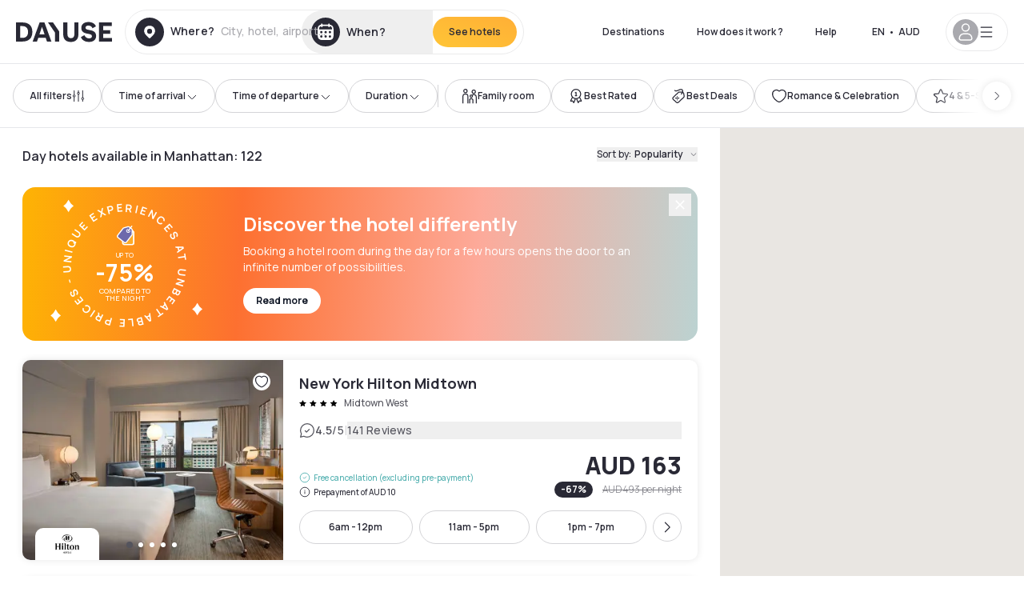

--- FILE ---
content_type: application/javascript; charset=utf-8
request_url: https://au.dayuse.com/_next/static/chunks/8863-ef796618baeb4074.js?dpl=dpl_FPkziaLMRcysnqcAXRdCfws8qgce
body_size: 39270
content:
!function(){try{var e="undefined"!=typeof window?window:"undefined"!=typeof global?global:"undefined"!=typeof self?self:{},t=(new e.Error).stack;t&&(e._sentryDebugIds=e._sentryDebugIds||{},e._sentryDebugIds[t]="32de3de9-0e45-4b4d-80f7-a5a6e329db25",e._sentryDebugIdIdentifier="sentry-dbid-32de3de9-0e45-4b4d-80f7-a5a6e329db25")}catch(e){}}(),(self.webpackChunk_N_E=self.webpackChunk_N_E||[]).push([[8863],{4505:(e,t,r)=>{"use strict";r.d(t,{Mz:()=>eg,UC:()=>ew,i0:()=>es,Wv:()=>eo,ZL:()=>eb,bL:()=>ev,l9:()=>ey});var n=r(14232),o=r.t(n,2),i=r(33716);function l(e,t){if("function"==typeof e)return e(t);null!=e&&(e.current=t)}function a(...e){return t=>{let r=!1,n=e.map(e=>{let n=l(e,t);return r||"function"!=typeof n||(r=!0),n});if(r)return()=>{for(let t=0;t<n.length;t++){let r=n[t];"function"==typeof r?r():l(e[t],null)}}}}function s(...e){return n.useCallback(a(...e),e)}var u=r(37876);function c(e,t=[]){let r=[],o=()=>{let t=r.map(e=>n.createContext(e));return function(r){let o=r?.[e]||t;return n.useMemo(()=>({[`__scope${e}`]:{...r,[e]:o}}),[r,o])}};return o.scopeName=e,[function(t,o){let i=n.createContext(o),l=r.length;r=[...r,o];let a=t=>{let{scope:r,children:o,...a}=t,s=r?.[e]?.[l]||i,c=n.useMemo(()=>a,Object.values(a));return(0,u.jsx)(s.Provider,{value:c,children:o})};return a.displayName=t+"Provider",[a,function(r,a){let s=a?.[e]?.[l]||i,u=n.useContext(s);if(u)return u;if(void 0!==o)return o;throw Error(`\`${r}\` must be used within \`${t}\``)}]},function(...e){let t=e[0];if(1===e.length)return t;let r=()=>{let r=e.map(e=>({useScope:e(),scopeName:e.scopeName}));return function(e){let o=r.reduce((t,{useScope:r,scopeName:n})=>{let o=r(e)[`__scope${n}`];return{...t,...o}},{});return n.useMemo(()=>({[`__scope${t.scopeName}`]:o}),[o])}};return r.scopeName=t.scopeName,r}(o,...t)]}var d=r(65187),f=r(22658),p=r(42912),h=globalThis?.document?n.useLayoutEffect:()=>{},m=o["useId".toString()]||(()=>void 0),v=0,g=r(94882),y=r(72262);r(98477);var b=n.forwardRef((e,t)=>{let{children:r,...o}=e,i=n.Children.toArray(r),l=i.find(E);if(l){let e=l.props.children,r=i.map(t=>t!==l?t:n.Children.count(e)>1?n.Children.only(null):n.isValidElement(e)?e.props.children:null);return(0,u.jsx)(w,{...o,ref:t,children:n.isValidElement(e)?n.cloneElement(e,void 0,r):null})}return(0,u.jsx)(w,{...o,ref:t,children:r})});b.displayName="Slot";var w=n.forwardRef((e,t)=>{let{children:r,...o}=e;if(n.isValidElement(r)){let e=function(e){let t=Object.getOwnPropertyDescriptor(e.props,"ref")?.get,r=t&&"isReactWarning"in t&&t.isReactWarning;return r?e.ref:(r=(t=Object.getOwnPropertyDescriptor(e,"ref")?.get)&&"isReactWarning"in t&&t.isReactWarning)?e.props.ref:e.props.ref||e.ref}(r),i=function(e,t){let r={...t};for(let n in t){let o=e[n],i=t[n];/^on[A-Z]/.test(n)?o&&i?r[n]=(...e)=>{i(...e),o(...e)}:o&&(r[n]=o):"style"===n?r[n]={...o,...i}:"className"===n&&(r[n]=[o,i].filter(Boolean).join(" "))}return{...e,...r}}(o,r.props);return r.type!==n.Fragment&&(i.ref=t?a(t,e):e),n.cloneElement(r,i)}return n.Children.count(r)>1?n.Children.only(null):null});w.displayName="SlotClone";var x=({children:e})=>(0,u.jsx)(u.Fragment,{children:e});function E(e){return n.isValidElement(e)&&e.type===x}var C=["a","button","div","form","h2","h3","img","input","label","li","nav","ol","p","span","svg","ul"].reduce((e,t)=>{let r=n.forwardRef((e,r)=>{let{asChild:n,...o}=e,i=n?b:t;return"undefined"!=typeof window&&(window[Symbol.for("radix-ui")]=!0),(0,u.jsx)(i,{...o,ref:r})});return r.displayName=`Primitive.${t}`,{...e,[t]:r}},{}),R=n.forwardRef((e,t)=>{let{children:r,width:n=10,height:o=5,...i}=e;return(0,u.jsx)(C.svg,{...i,ref:t,width:n,height:o,viewBox:"0 0 30 10",preserveAspectRatio:"none",children:e.asChild?r:(0,u.jsx)("polygon",{points:"0,0 30,0 15,10"})})});function S(e){let t=n.useRef(e);return n.useEffect(()=>{t.current=e}),n.useMemo(()=>(...e)=>t.current?.(...e),[])}R.displayName="Arrow";var j="Popper",[P,k]=c(j),[O,N]=P(j),A=e=>{let{__scopePopper:t,children:r}=e,[o,i]=n.useState(null);return(0,u.jsx)(O,{scope:t,anchor:o,onAnchorChange:i,children:r})};A.displayName=j;var I="PopperAnchor",T=n.forwardRef((e,t)=>{let{__scopePopper:r,virtualRef:o,...i}=e,l=N(I,r),a=n.useRef(null),c=s(t,a);return n.useEffect(()=>{l.onAnchorChange(o?.current||a.current)}),o?null:(0,u.jsx)(C.div,{...i,ref:c})});T.displayName=I;var _="PopperContent",[D,M]=P(_),L=n.forwardRef((e,t)=>{let{__scopePopper:r,side:o="bottom",sideOffset:i=0,align:l="center",alignOffset:a=0,arrowPadding:c=0,avoidCollisions:d=!0,collisionBoundary:f=[],collisionPadding:p=0,sticky:m="partial",hideWhenDetached:v=!1,updatePositionStrategy:b="optimized",onPlaced:w,...x}=e,E=N(_,r),[R,j]=n.useState(null),P=s(t,e=>j(e)),[k,O]=n.useState(null),A=function(e){let[t,r]=n.useState(void 0);return h(()=>{if(e){r({width:e.offsetWidth,height:e.offsetHeight});let t=new ResizeObserver(t=>{let n,o;if(!Array.isArray(t)||!t.length)return;let i=t[0];if("borderBoxSize"in i){let e=i.borderBoxSize,t=Array.isArray(e)?e[0]:e;n=t.inlineSize,o=t.blockSize}else n=e.offsetWidth,o=e.offsetHeight;r({width:n,height:o})});return t.observe(e,{box:"border-box"}),()=>t.unobserve(e)}r(void 0)},[e]),t}(k),I=A?.width??0,T=A?.height??0,M="number"==typeof p?p:{top:0,right:0,bottom:0,left:0,...p},L=Array.isArray(f)?f:[f],z=L.length>0,F={padding:M,boundary:L.filter($),altBoundary:z},{refs:W,floatingStyles:H,placement:U,isPositioned:V,middlewareData:G}=(0,g.we)({strategy:"fixed",placement:o+("center"!==l?"-"+l:""),whileElementsMounted:(...e)=>(0,y.ll)(...e,{animationFrame:"always"===b}),elements:{reference:E.anchor},middleware:[(0,g.cY)({mainAxis:i+T,alignmentAxis:a}),d&&(0,g.BN)({mainAxis:!0,crossAxis:!1,limiter:"partial"===m?(0,g.ER)():void 0,...F}),d&&(0,g.UU)({...F}),(0,g.Ej)({...F,apply:({elements:e,rects:t,availableWidth:r,availableHeight:n})=>{let{width:o,height:i}=t.reference,l=e.floating.style;l.setProperty("--radix-popper-available-width",`${r}px`),l.setProperty("--radix-popper-available-height",`${n}px`),l.setProperty("--radix-popper-anchor-width",`${o}px`),l.setProperty("--radix-popper-anchor-height",`${i}px`)}}),k&&(0,g.UE)({element:k,padding:c}),B({arrowWidth:I,arrowHeight:T}),v&&(0,g.jD)({strategy:"referenceHidden",...F})]}),[q,K]=Q(U),X=S(w);h(()=>{V&&X?.()},[V,X]);let Y=G.arrow?.x,Z=G.arrow?.y,J=G.arrow?.centerOffset!==0,[ee,et]=n.useState();return h(()=>{R&&et(window.getComputedStyle(R).zIndex)},[R]),(0,u.jsx)("div",{ref:W.setFloating,"data-radix-popper-content-wrapper":"",style:{...H,transform:V?H.transform:"translate(0, -200%)",minWidth:"max-content",zIndex:ee,"--radix-popper-transform-origin":[G.transformOrigin?.x,G.transformOrigin?.y].join(" "),...G.hide?.referenceHidden&&{visibility:"hidden",pointerEvents:"none"}},dir:e.dir,children:(0,u.jsx)(D,{scope:r,placedSide:q,onArrowChange:O,arrowX:Y,arrowY:Z,shouldHideArrow:J,children:(0,u.jsx)(C.div,{"data-side":q,"data-align":K,...x,ref:P,style:{...x.style,animation:V?void 0:"none"}})})})});L.displayName=_;var z="PopperArrow",F={top:"bottom",right:"left",bottom:"top",left:"right"},W=n.forwardRef(function(e,t){let{__scopePopper:r,...n}=e,o=M(z,r),i=F[o.placedSide];return(0,u.jsx)("span",{ref:o.onArrowChange,style:{position:"absolute",left:o.arrowX,top:o.arrowY,[i]:0,transformOrigin:{top:"",right:"0 0",bottom:"center 0",left:"100% 0"}[o.placedSide],transform:{top:"translateY(100%)",right:"translateY(50%) rotate(90deg) translateX(-50%)",bottom:"rotate(180deg)",left:"translateY(50%) rotate(-90deg) translateX(50%)"}[o.placedSide],visibility:o.shouldHideArrow?"hidden":void 0},children:(0,u.jsx)(R,{...n,ref:t,style:{...n.style,display:"block"}})})});function $(e){return null!==e}W.displayName=z;var B=e=>({name:"transformOrigin",options:e,fn(t){let{placement:r,rects:n,middlewareData:o}=t,i=o.arrow?.centerOffset!==0,l=i?0:e.arrowWidth,a=i?0:e.arrowHeight,[s,u]=Q(r),c={start:"0%",center:"50%",end:"100%"}[u],d=(o.arrow?.x??0)+l/2,f=(o.arrow?.y??0)+a/2,p="",h="";return"bottom"===s?(p=i?c:`${d}px`,h=`${-a}px`):"top"===s?(p=i?c:`${d}px`,h=`${n.floating.height+a}px`):"right"===s?(p=`${-a}px`,h=i?c:`${f}px`):"left"===s&&(p=`${n.floating.width+a}px`,h=i?c:`${f}px`),{data:{x:p,y:h}}}});function Q(e){let[t,r="center"]=e.split("-");return[t,r]}var H=r(26687),U=r(95767),V=r(94769),G=r(86324),q="Popover",[K,X]=c(q,[k]),Y=k(),[Z,J]=K(q),ee=e=>{let{__scopePopover:t,children:r,open:o,defaultOpen:i,onOpenChange:l,modal:a=!1}=e,s=Y(t),c=n.useRef(null),[d,f]=n.useState(!1),[p=!1,g]=function({prop:e,defaultProp:t,onChange:r=()=>{}}){let[o,i]=function({defaultProp:e,onChange:t}){let r=n.useState(e),[o]=r,i=n.useRef(o),l=S(t);return n.useEffect(()=>{i.current!==o&&(l(o),i.current=o)},[o,i,l]),r}({defaultProp:t,onChange:r}),l=void 0!==e,a=l?e:o,s=S(r);return[a,n.useCallback(t=>{if(l){let r="function"==typeof t?t(e):t;r!==e&&s(r)}else i(t)},[l,e,i,s])]}({prop:o,defaultProp:i,onChange:l});return(0,u.jsx)(A,{...s,children:(0,u.jsx)(Z,{scope:t,contentId:function(e){let[t,r]=n.useState(m());return h(()=>{r(e=>e??String(v++))},[void 0]),e||(t?`radix-${t}`:"")}(),triggerRef:c,open:p,onOpenChange:g,onOpenToggle:n.useCallback(()=>g(e=>!e),[g]),hasCustomAnchor:d,onCustomAnchorAdd:n.useCallback(()=>f(!0),[]),onCustomAnchorRemove:n.useCallback(()=>f(!1),[]),modal:a,children:r})})};ee.displayName=q;var et="PopoverAnchor",er=n.forwardRef((e,t)=>{let{__scopePopover:r,...o}=e,i=J(et,r),l=Y(r),{onCustomAnchorAdd:a,onCustomAnchorRemove:s}=i;return n.useEffect(()=>(a(),()=>s()),[a,s]),(0,u.jsx)(T,{...l,...o,ref:t})});er.displayName=et;var en="PopoverTrigger",eo=n.forwardRef((e,t)=>{let{__scopePopover:r,...n}=e,o=J(en,r),l=Y(r),a=s(t,o.triggerRef),c=(0,u.jsx)(C.button,{type:"button","aria-haspopup":"dialog","aria-expanded":o.open,"aria-controls":o.contentId,"data-state":em(o.open),...n,ref:a,onClick:(0,i.m)(e.onClick,o.onOpenToggle)});return o.hasCustomAnchor?c:(0,u.jsx)(T,{asChild:!0,...l,children:c})});eo.displayName=en;var ei="PopoverPortal",[el,ea]=K(ei,{forceMount:void 0}),es=e=>{let{__scopePopover:t,forceMount:r,children:n,container:o}=e,i=J(ei,t);return(0,u.jsx)(el,{scope:t,forceMount:r,children:(0,u.jsx)(U.C,{present:r||i.open,children:(0,u.jsx)(H.Z,{asChild:!0,container:o,children:n})})})};es.displayName=ei;var eu="PopoverContent",ec=n.forwardRef((e,t)=>{let r=ea(eu,e.__scopePopover),{forceMount:n=r.forceMount,...o}=e,i=J(eu,e.__scopePopover);return(0,u.jsx)(U.C,{present:n||i.open,children:i.modal?(0,u.jsx)(ed,{...o,ref:t}):(0,u.jsx)(ef,{...o,ref:t})})});ec.displayName=eu;var ed=n.forwardRef((e,t)=>{let r=J(eu,e.__scopePopover),o=n.useRef(null),l=s(t,o),a=n.useRef(!1);return n.useEffect(()=>{let e=o.current;if(e)return(0,V.Eq)(e)},[]),(0,u.jsx)(G.A,{as:b,allowPinchZoom:!0,children:(0,u.jsx)(ep,{...e,ref:l,trapFocus:r.open,disableOutsidePointerEvents:!0,onCloseAutoFocus:(0,i.m)(e.onCloseAutoFocus,e=>{e.preventDefault(),a.current||r.triggerRef.current?.focus()}),onPointerDownOutside:(0,i.m)(e.onPointerDownOutside,e=>{let t=e.detail.originalEvent,r=0===t.button&&!0===t.ctrlKey;a.current=2===t.button||r},{checkForDefaultPrevented:!1}),onFocusOutside:(0,i.m)(e.onFocusOutside,e=>e.preventDefault(),{checkForDefaultPrevented:!1})})})}),ef=n.forwardRef((e,t)=>{let r=J(eu,e.__scopePopover),o=n.useRef(!1),i=n.useRef(!1);return(0,u.jsx)(ep,{...e,ref:t,trapFocus:!1,disableOutsidePointerEvents:!1,onCloseAutoFocus:t=>{e.onCloseAutoFocus?.(t),t.defaultPrevented||(o.current||r.triggerRef.current?.focus(),t.preventDefault()),o.current=!1,i.current=!1},onInteractOutside:t=>{e.onInteractOutside?.(t),t.defaultPrevented||(o.current=!0,"pointerdown"===t.detail.originalEvent.type&&(i.current=!0));let n=t.target;r.triggerRef.current?.contains(n)&&t.preventDefault(),"focusin"===t.detail.originalEvent.type&&i.current&&t.preventDefault()}})}),ep=n.forwardRef((e,t)=>{let{__scopePopover:r,trapFocus:n,onOpenAutoFocus:o,onCloseAutoFocus:i,disableOutsidePointerEvents:l,onEscapeKeyDown:a,onPointerDownOutside:s,onFocusOutside:c,onInteractOutside:h,...m}=e,v=J(eu,r),g=Y(r);return(0,f.Oh)(),(0,u.jsx)(p.n,{asChild:!0,loop:!0,trapped:n,onMountAutoFocus:o,onUnmountAutoFocus:i,children:(0,u.jsx)(d.qW,{asChild:!0,disableOutsidePointerEvents:l,onInteractOutside:h,onEscapeKeyDown:a,onPointerDownOutside:s,onFocusOutside:c,onDismiss:()=>v.onOpenChange(!1),children:(0,u.jsx)(L,{"data-state":em(v.open),role:"dialog",id:v.contentId,...g,...m,ref:t,style:{...m.style,"--radix-popover-content-transform-origin":"var(--radix-popper-transform-origin)","--radix-popover-content-available-width":"var(--radix-popper-available-width)","--radix-popover-content-available-height":"var(--radix-popper-available-height)","--radix-popover-trigger-width":"var(--radix-popper-anchor-width)","--radix-popover-trigger-height":"var(--radix-popper-anchor-height)"}})})})}),eh="PopoverClose";function em(e){return e?"open":"closed"}n.forwardRef((e,t)=>{let{__scopePopover:r,...n}=e,o=J(eh,r);return(0,u.jsx)(C.button,{type:"button",...n,ref:t,onClick:(0,i.m)(e.onClick,()=>o.onOpenChange(!1))})}).displayName=eh,n.forwardRef((e,t)=>{let{__scopePopover:r,...n}=e,o=Y(r);return(0,u.jsx)(W,{...o,...n,ref:t})}).displayName="PopoverArrow";var ev=ee,eg=er,ey=eo,eb=es,ew=ec},8733:(e,t,r)=>{"use strict";r.d(t,{A:()=>u});var n=r(4902),o=r(14232),i=r(37154),l=r(77742);function a(e){var t=(0,l.A)(),r=t.formatMessage,n=t.textComponent,i=void 0===n?o.Fragment:n,a=e.id,s=e.description,u=e.defaultMessage,c=e.values,d=e.children,f=e.tagName,p=void 0===f?i:f,h=r({id:a,description:s,defaultMessage:u},c,{ignoreTag:e.ignoreTag});return"function"==typeof d?d(Array.isArray(h)?h:[h]):p?o.createElement(p,null,o.Children.toArray(h)):o.createElement(o.Fragment,null,h)}a.displayName="FormattedMessage";var s=o.memo(a,function(e,t){var r=e.values,o=(0,n.Tt)(e,["values"]),l=t.values,a=(0,n.Tt)(t,["values"]);return(0,i.bN)(l,r)&&(0,i.bN)(o,a)});s.displayName="MemoizedFormattedMessage";let u=s},10714:(e,t,r)=>{"use strict";r.d(t,{s:()=>l,t:()=>i});var n=r(14232);function o(e,t){if("function"==typeof e)return e(t);null!=e&&(e.current=t)}function i(...e){return t=>{let r=!1,n=e.map(e=>{let n=o(e,t);return r||"function"!=typeof n||(r=!0),n});if(r)return()=>{for(let t=0;t<n.length;t++){let r=n[t];"function"==typeof r?r():o(e[t],null)}}}}function l(...e){return n.useCallback(i(...e),e)}},13014:(e,t,r)=>{"use strict";r.d(t,{b:()=>a});var n=r(14232),o=r(66326),i=r(37876),l=n.forwardRef((e,t)=>{let{children:r,width:n=10,height:l=5,...a}=e;return(0,i.jsx)(o.sG.svg,{...a,ref:t,width:n,height:l,viewBox:"0 0 30 10",preserveAspectRatio:"none",children:e.asChild?r:(0,i.jsx)("polygon",{points:"0,0 30,0 15,10"})})});l.displayName="Arrow";var a=l},13478:(e,t,r)=>{"use strict";r.d(t,{$:()=>u});var n=r(98275),o=r(60388),i=r(58444),l=r(90089),a=r(81883),s=r(37149),u=class extends l.Q{constructor(e,t){super(),this.options=t,this.#e=e,this.#t=null,this.#r=(0,a.T)(),this.bindMethods(),this.setOptions(t)}#e;#n=void 0;#o=void 0;#i=void 0;#l;#a;#r;#t;#s;#u;#c;#d;#f;#p;#h=new Set;bindMethods(){this.refetch=this.refetch.bind(this)}onSubscribe(){1===this.listeners.size&&(this.#n.addObserver(this),c(this.#n,this.options)?this.#m():this.updateResult(),this.#v())}onUnsubscribe(){this.hasListeners()||this.destroy()}shouldFetchOnReconnect(){return d(this.#n,this.options,this.options.refetchOnReconnect)}shouldFetchOnWindowFocus(){return d(this.#n,this.options,this.options.refetchOnWindowFocus)}destroy(){this.listeners=new Set,this.#g(),this.#y(),this.#n.removeObserver(this)}setOptions(e){let t=this.options,r=this.#n;if(this.options=this.#e.defaultQueryOptions(e),void 0!==this.options.enabled&&"boolean"!=typeof this.options.enabled&&"function"!=typeof this.options.enabled&&"boolean"!=typeof(0,s.Eh)(this.options.enabled,this.#n))throw Error("Expected enabled to be a boolean or a callback that returns a boolean");this.#b(),this.#n.setOptions(this.options),t._defaulted&&!(0,s.f8)(this.options,t)&&this.#e.getQueryCache().notify({type:"observerOptionsUpdated",query:this.#n,observer:this});let n=this.hasListeners();n&&f(this.#n,r,this.options,t)&&this.#m(),this.updateResult(),n&&(this.#n!==r||(0,s.Eh)(this.options.enabled,this.#n)!==(0,s.Eh)(t.enabled,this.#n)||(0,s.d2)(this.options.staleTime,this.#n)!==(0,s.d2)(t.staleTime,this.#n))&&this.#w();let o=this.#x();n&&(this.#n!==r||(0,s.Eh)(this.options.enabled,this.#n)!==(0,s.Eh)(t.enabled,this.#n)||o!==this.#p)&&this.#E(o)}getOptimisticResult(e){var t,r;let n=this.#e.getQueryCache().build(this.#e,e),o=this.createResult(n,e);return t=this,r=o,(0,s.f8)(t.getCurrentResult(),r)||(this.#i=o,this.#a=this.options,this.#l=this.#n.state),o}getCurrentResult(){return this.#i}trackResult(e,t){return new Proxy(e,{get:(e,r)=>(this.trackProp(r),t?.(r),"promise"!==r||this.options.experimental_prefetchInRender||"pending"!==this.#r.status||this.#r.reject(Error("experimental_prefetchInRender feature flag is not enabled")),Reflect.get(e,r))})}trackProp(e){this.#h.add(e)}getCurrentQuery(){return this.#n}refetch({...e}={}){return this.fetch({...e})}fetchOptimistic(e){let t=this.#e.defaultQueryOptions(e),r=this.#e.getQueryCache().build(this.#e,t);return r.fetch().then(()=>this.createResult(r,t))}fetch(e){return this.#m({...e,cancelRefetch:e.cancelRefetch??!0}).then(()=>(this.updateResult(),this.#i))}#m(e){this.#b();let t=this.#n.fetch(this.options,e);return e?.throwOnError||(t=t.catch(s.lQ)),t}#w(){this.#g();let e=(0,s.d2)(this.options.staleTime,this.#n);if(s.S$||this.#i.isStale||!(0,s.gn)(e))return;let t=(0,s.j3)(this.#i.dataUpdatedAt,e);this.#d=setTimeout(()=>{this.#i.isStale||this.updateResult()},t+1)}#x(){return("function"==typeof this.options.refetchInterval?this.options.refetchInterval(this.#n):this.options.refetchInterval)??!1}#E(e){this.#y(),this.#p=e,!s.S$&&!1!==(0,s.Eh)(this.options.enabled,this.#n)&&(0,s.gn)(this.#p)&&0!==this.#p&&(this.#f=setInterval(()=>{(this.options.refetchIntervalInBackground||n.m.isFocused())&&this.#m()},this.#p))}#v(){this.#w(),this.#E(this.#x())}#g(){this.#d&&(clearTimeout(this.#d),this.#d=void 0)}#y(){this.#f&&(clearInterval(this.#f),this.#f=void 0)}createResult(e,t){let r,n=this.#n,o=this.options,l=this.#i,u=this.#l,d=this.#a,h=e!==n?e.state:this.#o,{state:m}=e,v={...m},g=!1;if(t._optimisticResults){let r=this.hasListeners(),l=!r&&c(e,t),a=r&&f(e,n,t,o);(l||a)&&(v={...v,...(0,i.k)(m.data,e.options)}),"isRestoring"===t._optimisticResults&&(v.fetchStatus="idle")}let{error:y,errorUpdatedAt:b,status:w}=v;r=v.data;let x=!1;if(void 0!==t.placeholderData&&void 0===r&&"pending"===w){let e;l?.isPlaceholderData&&t.placeholderData===d?.placeholderData?(e=l.data,x=!0):e="function"==typeof t.placeholderData?t.placeholderData(this.#c?.state.data,this.#c):t.placeholderData,void 0!==e&&(w="success",r=(0,s.pl)(l?.data,e,t),g=!0)}if(t.select&&void 0!==r&&!x)if(l&&r===u?.data&&t.select===this.#s)r=this.#u;else try{this.#s=t.select,r=t.select(r),r=(0,s.pl)(l?.data,r,t),this.#u=r,this.#t=null}catch(e){this.#t=e}this.#t&&(y=this.#t,r=this.#u,b=Date.now(),w="error");let E="fetching"===v.fetchStatus,C="pending"===w,R="error"===w,S=C&&E,j=void 0!==r,P={status:w,fetchStatus:v.fetchStatus,isPending:C,isSuccess:"success"===w,isError:R,isInitialLoading:S,isLoading:S,data:r,dataUpdatedAt:v.dataUpdatedAt,error:y,errorUpdatedAt:b,failureCount:v.fetchFailureCount,failureReason:v.fetchFailureReason,errorUpdateCount:v.errorUpdateCount,isFetched:v.dataUpdateCount>0||v.errorUpdateCount>0,isFetchedAfterMount:v.dataUpdateCount>h.dataUpdateCount||v.errorUpdateCount>h.errorUpdateCount,isFetching:E,isRefetching:E&&!C,isLoadingError:R&&!j,isPaused:"paused"===v.fetchStatus,isPlaceholderData:g,isRefetchError:R&&j,isStale:p(e,t),refetch:this.refetch,promise:this.#r,isEnabled:!1!==(0,s.Eh)(t.enabled,e)};if(this.options.experimental_prefetchInRender){let t=e=>{"error"===P.status?e.reject(P.error):void 0!==P.data&&e.resolve(P.data)},r=()=>{t(this.#r=P.promise=(0,a.T)())},o=this.#r;switch(o.status){case"pending":e.queryHash===n.queryHash&&t(o);break;case"fulfilled":("error"===P.status||P.data!==o.value)&&r();break;case"rejected":("error"!==P.status||P.error!==o.reason)&&r()}}return P}updateResult(){let e=this.#i,t=this.createResult(this.#n,this.options);if(this.#l=this.#n.state,this.#a=this.options,void 0!==this.#l.data&&(this.#c=this.#n),(0,s.f8)(t,e))return;this.#i=t;let r=()=>{if(!e)return!0;let{notifyOnChangeProps:t}=this.options,r="function"==typeof t?t():t;if("all"===r||!r&&!this.#h.size)return!0;let n=new Set(r??this.#h);return this.options.throwOnError&&n.add("error"),Object.keys(this.#i).some(t=>this.#i[t]!==e[t]&&n.has(t))};this.#C({listeners:r()})}#b(){let e=this.#e.getQueryCache().build(this.#e,this.options);if(e===this.#n)return;let t=this.#n;this.#n=e,this.#o=e.state,this.hasListeners()&&(t?.removeObserver(this),e.addObserver(this))}onQueryUpdate(){this.updateResult(),this.hasListeners()&&this.#v()}#C(e){o.jG.batch(()=>{e.listeners&&this.listeners.forEach(e=>{e(this.#i)}),this.#e.getQueryCache().notify({query:this.#n,type:"observerResultsUpdated"})})}};function c(e,t){return!1!==(0,s.Eh)(t.enabled,e)&&void 0===e.state.data&&("error"!==e.state.status||!1!==t.retryOnMount)||void 0!==e.state.data&&d(e,t,t.refetchOnMount)}function d(e,t,r){if(!1!==(0,s.Eh)(t.enabled,e)&&"static"!==(0,s.d2)(t.staleTime,e)){let n="function"==typeof r?r(e):r;return"always"===n||!1!==n&&p(e,t)}return!1}function f(e,t,r,n){return(e!==t||!1===(0,s.Eh)(n.enabled,e))&&(!r.suspense||"error"!==e.state.status)&&p(e,r)}function p(e,t){return!1!==(0,s.Eh)(t.enabled,e)&&e.isStaleByTime((0,s.d2)(t.staleTime,e))}},14966:(e,t,r)=>{"use strict";r.d(t,{jH:()=>i});var n=r(14232);r(37876);var o=n.createContext(void 0);function i(e){let t=n.useContext(o);return e||t||"ltr"}},22658:(e,t,r)=>{"use strict";r.d(t,{Oh:()=>i});var n=r(14232),o=0;function i(){n.useEffect(()=>{let e=document.querySelectorAll("[data-radix-focus-guard]");return document.body.insertAdjacentElement("afterbegin",e[0]??l()),document.body.insertAdjacentElement("beforeend",e[1]??l()),o++,()=>{1===o&&document.querySelectorAll("[data-radix-focus-guard]").forEach(e=>e.remove()),o--}},[])}function l(){let e=document.createElement("span");return e.setAttribute("data-radix-focus-guard",""),e.tabIndex=0,e.style.outline="none",e.style.opacity="0",e.style.position="fixed",e.style.pointerEvents="none",e}},23408:(e,t,r)=>{"use strict";Object.defineProperty(t,"__esModule",{value:!0}),Object.defineProperty(t,"getImgProps",{enumerable:!0,get:function(){return s}}),r(26201);let n=r(78637),o=r(89161),i=["-moz-initial","fill","none","scale-down",void 0];function l(e){return void 0!==e.default}function a(e){return void 0===e?e:"number"==typeof e?Number.isFinite(e)?e:NaN:"string"==typeof e&&/^[0-9]+$/.test(e)?parseInt(e,10):NaN}function s(e,t){var r,s;let u,c,d,{src:f,sizes:p,unoptimized:h=!1,priority:m=!1,loading:v,className:g,quality:y,width:b,height:w,fill:x=!1,style:E,overrideSrc:C,onLoad:R,onLoadingComplete:S,placeholder:j="empty",blurDataURL:P,fetchPriority:k,decoding:O="async",layout:N,objectFit:A,objectPosition:I,lazyBoundary:T,lazyRoot:_,...D}=e,{imgConf:M,showAltText:L,blurComplete:z,defaultLoader:F}=t,W=M||o.imageConfigDefault;if("allSizes"in W)u=W;else{let e=[...W.deviceSizes,...W.imageSizes].sort((e,t)=>e-t),t=W.deviceSizes.sort((e,t)=>e-t),n=null==(r=W.qualities)?void 0:r.sort((e,t)=>e-t);u={...W,allSizes:e,deviceSizes:t,qualities:n}}if(void 0===F)throw Object.defineProperty(Error("images.loaderFile detected but the file is missing default export.\nRead more: https://nextjs.org/docs/messages/invalid-images-config"),"__NEXT_ERROR_CODE",{value:"E163",enumerable:!1,configurable:!0});let $=D.loader||F;delete D.loader,delete D.srcSet;let B="__next_img_default"in $;if(B){if("custom"===u.loader)throw Object.defineProperty(Error('Image with src "'+f+'" is missing "loader" prop.\nRead more: https://nextjs.org/docs/messages/next-image-missing-loader'),"__NEXT_ERROR_CODE",{value:"E252",enumerable:!1,configurable:!0})}else{let e=$;$=t=>{let{config:r,...n}=t;return e(n)}}if(N){"fill"===N&&(x=!0);let e={intrinsic:{maxWidth:"100%",height:"auto"},responsive:{width:"100%",height:"auto"}}[N];e&&(E={...E,...e});let t={responsive:"100vw",fill:"100vw"}[N];t&&!p&&(p=t)}let Q="",H=a(b),U=a(w);if((s=f)&&"object"==typeof s&&(l(s)||void 0!==s.src)){let e=l(f)?f.default:f;if(!e.src)throw Object.defineProperty(Error("An object should only be passed to the image component src parameter if it comes from a static image import. It must include src. Received "+JSON.stringify(e)),"__NEXT_ERROR_CODE",{value:"E460",enumerable:!1,configurable:!0});if(!e.height||!e.width)throw Object.defineProperty(Error("An object should only be passed to the image component src parameter if it comes from a static image import. It must include height and width. Received "+JSON.stringify(e)),"__NEXT_ERROR_CODE",{value:"E48",enumerable:!1,configurable:!0});if(c=e.blurWidth,d=e.blurHeight,P=P||e.blurDataURL,Q=e.src,!x)if(H||U){if(H&&!U){let t=H/e.width;U=Math.round(e.height*t)}else if(!H&&U){let t=U/e.height;H=Math.round(e.width*t)}}else H=e.width,U=e.height}let V=!m&&("lazy"===v||void 0===v);(!(f="string"==typeof f?f:Q)||f.startsWith("data:")||f.startsWith("blob:"))&&(h=!0,V=!1),u.unoptimized&&(h=!0),B&&!u.dangerouslyAllowSVG&&f.split("?",1)[0].endsWith(".svg")&&(h=!0);let G=a(y),q=Object.assign(x?{position:"absolute",height:"100%",width:"100%",left:0,top:0,right:0,bottom:0,objectFit:A,objectPosition:I}:{},L?{}:{color:"transparent"},E),K=z||"empty"===j?null:"blur"===j?'url("data:image/svg+xml;charset=utf-8,'+(0,n.getImageBlurSvg)({widthInt:H,heightInt:U,blurWidth:c,blurHeight:d,blurDataURL:P||"",objectFit:q.objectFit})+'")':'url("'+j+'")',X=i.includes(q.objectFit)?"fill"===q.objectFit?"100% 100%":"cover":q.objectFit,Y=K?{backgroundSize:X,backgroundPosition:q.objectPosition||"50% 50%",backgroundRepeat:"no-repeat",backgroundImage:K}:{},Z=function(e){let{config:t,src:r,unoptimized:n,width:o,quality:i,sizes:l,loader:a}=e;if(n)return{src:r,srcSet:void 0,sizes:void 0};let{widths:s,kind:u}=function(e,t,r){let{deviceSizes:n,allSizes:o}=e;if(r){let e=/(^|\s)(1?\d?\d)vw/g,t=[];for(let n;n=e.exec(r);)t.push(parseInt(n[2]));if(t.length){let e=.01*Math.min(...t);return{widths:o.filter(t=>t>=n[0]*e),kind:"w"}}return{widths:o,kind:"w"}}return"number"!=typeof t?{widths:n,kind:"w"}:{widths:[...new Set([t,2*t].map(e=>o.find(t=>t>=e)||o[o.length-1]))],kind:"x"}}(t,o,l),c=s.length-1;return{sizes:l||"w"!==u?l:"100vw",srcSet:s.map((e,n)=>a({config:t,src:r,quality:i,width:e})+" "+("w"===u?e:n+1)+u).join(", "),src:a({config:t,src:r,quality:i,width:s[c]})}}({config:u,src:f,unoptimized:h,width:H,quality:G,sizes:p,loader:$});return{props:{...D,loading:V?"lazy":v,fetchPriority:k,width:H,height:U,decoding:O,className:g,style:{...q,...Y},sizes:Z.sizes,srcSet:Z.srcSet,src:C||Z.src},meta:{unoptimized:h,priority:m,placeholder:j,fill:x}}}},23836:(e,t,r)=>{"use strict";r.d(t,{t:()=>c});var n=r(14232),o=r(60388),i=r(37149),l=r(67768);r(37876);var a=n.createContext(function(){let e=!1;return{clearReset:()=>{e=!1},reset:()=>{e=!0},isReset:()=>e}}()),s=n.createContext(!1);s.Provider;var u=(e,t,r)=>t.fetchOptimistic(e).catch(()=>{r.clearReset()});function c(e,t,r){let c=n.useContext(s),d=n.useContext(a),f=(0,l.jE)(r),p=f.defaultQueryOptions(e);if(f.getDefaultOptions().queries?._experimental_beforeQuery?.(p),p._optimisticResults=c?"isRestoring":"optimistic",p.suspense){let e=e=>"static"===e?e:Math.max(e??1e3,1e3),t=p.staleTime;p.staleTime="function"==typeof t?(...r)=>e(t(...r)):e(t),"number"==typeof p.gcTime&&(p.gcTime=Math.max(p.gcTime,1e3))}(p.suspense||p.throwOnError||p.experimental_prefetchInRender)&&!d.isReset()&&(p.retryOnMount=!1),n.useEffect(()=>{d.clearReset()},[d]);let h=!f.getQueryCache().get(p.queryHash),[m]=n.useState(()=>new t(f,p)),v=m.getOptimisticResult(p),g=!c&&!1!==e.subscribed;if(n.useSyncExternalStore(n.useCallback(e=>{let t=g?m.subscribe(o.jG.batchCalls(e)):i.lQ;return m.updateResult(),t},[m,g]),()=>m.getCurrentResult(),()=>m.getCurrentResult()),n.useEffect(()=>{m.setOptions(p)},[p,m]),p?.suspense&&v.isPending)throw u(p,m,d);if((({result:e,errorResetBoundary:t,throwOnError:r,query:n,suspense:o})=>e.isError&&!t.isReset()&&!e.isFetching&&n&&(o&&void 0===e.data||(0,i.GU)(r,[e.error,n])))({result:v,errorResetBoundary:d,throwOnError:p.throwOnError,query:f.getQueryCache().get(p.queryHash),suspense:p.suspense}))throw v.error;if(f.getDefaultOptions().queries?._experimental_afterQuery?.(p,v),p.experimental_prefetchInRender&&!i.S$&&v.isLoading&&v.isFetching&&!c){let e=h?u(p,m,d):f.getQueryCache().get(p.queryHash)?.promise;e?.catch(i.lQ).finally(()=>{m.updateResult()})}return p.notifyOnChangeProps?v:m.trackResult(v)}},24363:(e,t,r)=>{"use strict";Object.defineProperty(t,"__esModule",{value:!0}),Object.defineProperty(t,"normalizeLocalePath",{enumerable:!0,get:function(){return n}});let n=(e,t)=>r(58116).normalizeLocalePath(e,t);("function"==typeof t.default||"object"==typeof t.default&&null!==t.default)&&void 0===t.default.__esModule&&(Object.defineProperty(t.default,"__esModule",{value:!0}),Object.assign(t.default,t),e.exports=t.default)},24468:(e,t,r)=>{"use strict";Object.defineProperty(t,"__esModule",{value:!0}),!function(e,t){for(var r in t)Object.defineProperty(e,r,{enumerable:!0,get:t[r]})}(t,{default:function(){return s},getImageProps:function(){return a}});let n=r(64252),o=r(23408),i=r(39420),l=n._(r(75540));function a(e){let{props:t}=(0,o.getImgProps)(e,{defaultLoader:l.default,imgConf:{deviceSizes:[450,640,750,828,1080,1200,1400,1920,2048,3840],imageSizes:[16,32,48,64,96,128,256,384],path:"/_next/image",loader:"default",dangerouslyAllowSVG:!1,unoptimized:!1}});for(let[e,r]of Object.entries(t))void 0===r&&delete t[e];return{props:t}}let s=i.Image},26687:(e,t,r)=>{"use strict";r.d(t,{Z:()=>p});var n=r(14232),o=r(98477);function i(e,t){if("function"==typeof e)return e(t);null!=e&&(e.current=t)}var l=r(37876),a=n.forwardRef((e,t)=>{let{children:r,...o}=e,i=n.Children.toArray(r),a=i.find(c);if(a){let e=a.props.children,r=i.map(t=>t!==a?t:n.Children.count(e)>1?n.Children.only(null):n.isValidElement(e)?e.props.children:null);return(0,l.jsx)(s,{...o,ref:t,children:n.isValidElement(e)?n.cloneElement(e,void 0,r):null})}return(0,l.jsx)(s,{...o,ref:t,children:r})});a.displayName="Slot";var s=n.forwardRef((e,t)=>{let{children:r,...o}=e;if(n.isValidElement(r)){let e=function(e){let t=Object.getOwnPropertyDescriptor(e.props,"ref")?.get,r=t&&"isReactWarning"in t&&t.isReactWarning;return r?e.ref:(r=(t=Object.getOwnPropertyDescriptor(e,"ref")?.get)&&"isReactWarning"in t&&t.isReactWarning)?e.props.ref:e.props.ref||e.ref}(r),l=function(e,t){let r={...t};for(let n in t){let o=e[n],i=t[n];/^on[A-Z]/.test(n)?o&&i?r[n]=(...e)=>{i(...e),o(...e)}:o&&(r[n]=o):"style"===n?r[n]={...o,...i}:"className"===n&&(r[n]=[o,i].filter(Boolean).join(" "))}return{...e,...r}}(o,r.props);return r.type!==n.Fragment&&(l.ref=t?function(...e){return t=>{let r=!1,n=e.map(e=>{let n=i(e,t);return r||"function"!=typeof n||(r=!0),n});if(r)return()=>{for(let t=0;t<n.length;t++){let r=n[t];"function"==typeof r?r():i(e[t],null)}}}}(t,e):e),n.cloneElement(r,l)}return n.Children.count(r)>1?n.Children.only(null):null});s.displayName="SlotClone";var u=({children:e})=>(0,l.jsx)(l.Fragment,{children:e});function c(e){return n.isValidElement(e)&&e.type===u}var d=["a","button","div","form","h2","h3","img","input","label","li","nav","ol","p","span","svg","ul"].reduce((e,t)=>{let r=n.forwardRef((e,r)=>{let{asChild:n,...o}=e,i=n?a:t;return"undefined"!=typeof window&&(window[Symbol.for("radix-ui")]=!0),(0,l.jsx)(i,{...o,ref:r})});return r.displayName=`Primitive.${t}`,{...e,[t]:r}},{}),f=globalThis?.document?n.useLayoutEffect:()=>{},p=n.forwardRef((e,t)=>{let{container:r,...i}=e,[a,s]=n.useState(!1);f(()=>s(!0),[]);let u=r||a&&globalThis?.document?.body;return u?o.createPortal((0,l.jsx)(d.div,{...i,ref:t}),u):null});p.displayName="Portal"},29573:(e,t,r)=>{"use strict";r.d(t,{QP:()=>B});let n=(e,t)=>{if(0===e.length)return t.classGroupId;let r=e[0],o=t.nextPart.get(r),i=o?n(e.slice(1),o):void 0;if(i)return i;if(0===t.validators.length)return;let l=e.join("-");return t.validators.find(({validator:e})=>e(l))?.classGroupId},o=/^\[(.+)\]$/,i=(e,t,r,n)=>{e.forEach(e=>{if("string"==typeof e){(""===e?t:l(t,e)).classGroupId=r;return}if("function"==typeof e)return a(e)?void i(e(n),t,r,n):void t.validators.push({validator:e,classGroupId:r});Object.entries(e).forEach(([e,o])=>{i(o,l(t,e),r,n)})})},l=(e,t)=>{let r=e;return t.split("-").forEach(e=>{r.nextPart.has(e)||r.nextPart.set(e,{nextPart:new Map,validators:[]}),r=r.nextPart.get(e)}),r},a=e=>e.isThemeGetter,s=(e,t)=>t?e.map(([e,r])=>[e,r.map(e=>"string"==typeof e?t+e:"object"==typeof e?Object.fromEntries(Object.entries(e).map(([e,r])=>[t+e,r])):e)]):e,u=e=>{if(e.length<=1)return e;let t=[],r=[];return e.forEach(e=>{"["===e[0]?(t.push(...r.sort(),e),r=[]):r.push(e)}),t.push(...r.sort()),t},c=/\s+/;function d(){let e,t,r=0,n="";for(;r<arguments.length;)(e=arguments[r++])&&(t=f(e))&&(n&&(n+=" "),n+=t);return n}let f=e=>{let t;if("string"==typeof e)return e;let r="";for(let n=0;n<e.length;n++)e[n]&&(t=f(e[n]))&&(r&&(r+=" "),r+=t);return r},p=e=>{let t=t=>t[e]||[];return t.isThemeGetter=!0,t},h=/^\[(?:([a-z-]+):)?(.+)\]$/i,m=/^\d+\/\d+$/,v=new Set(["px","full","screen"]),g=/^(\d+(\.\d+)?)?(xs|sm|md|lg|xl)$/,y=/\d+(%|px|r?em|[sdl]?v([hwib]|min|max)|pt|pc|in|cm|mm|cap|ch|ex|r?lh|cq(w|h|i|b|min|max))|\b(calc|min|max|clamp)\(.+\)|^0$/,b=/^(rgba?|hsla?|hwb|(ok)?(lab|lch))\(.+\)$/,w=/^(inset_)?-?((\d+)?\.?(\d+)[a-z]+|0)_-?((\d+)?\.?(\d+)[a-z]+|0)/,x=/^(url|image|image-set|cross-fade|element|(repeating-)?(linear|radial|conic)-gradient)\(.+\)$/,E=e=>R(e)||v.has(e)||m.test(e),C=e=>L(e,"length",z),R=e=>!!e&&!Number.isNaN(Number(e)),S=e=>L(e,"number",R),j=e=>!!e&&Number.isInteger(Number(e)),P=e=>e.endsWith("%")&&R(e.slice(0,-1)),k=e=>h.test(e),O=e=>g.test(e),N=new Set(["length","size","percentage"]),A=e=>L(e,N,F),I=e=>L(e,"position",F),T=new Set(["image","url"]),_=e=>L(e,T,$),D=e=>L(e,"",W),M=()=>!0,L=(e,t,r)=>{let n=h.exec(e);return!!n&&(n[1]?"string"==typeof t?n[1]===t:t.has(n[1]):r(n[2]))},z=e=>y.test(e)&&!b.test(e),F=()=>!1,W=e=>w.test(e),$=e=>x.test(e);Symbol.toStringTag;let B=function(e,...t){let r,l,a,f=function(u){let c;return l=(r={cache:(e=>{if(e<1)return{get:()=>void 0,set:()=>{}};let t=0,r=new Map,n=new Map,o=(o,i)=>{r.set(o,i),++t>e&&(t=0,n=r,r=new Map)};return{get(e){let t=r.get(e);return void 0!==t?t:void 0!==(t=n.get(e))?(o(e,t),t):void 0},set(e,t){r.has(e)?r.set(e,t):o(e,t)}}})((c=t.reduce((e,t)=>t(e),e())).cacheSize),parseClassName:(e=>{let{separator:t,experimentalParseClassName:r}=e,n=1===t.length,o=t[0],i=t.length,l=e=>{let r,l=[],a=0,s=0;for(let u=0;u<e.length;u++){let c=e[u];if(0===a){if(c===o&&(n||e.slice(u,u+i)===t)){l.push(e.slice(s,u)),s=u+i;continue}if("/"===c){r=u;continue}}"["===c?a++:"]"===c&&a--}let u=0===l.length?e:e.substring(s),c=u.startsWith("!"),d=c?u.substring(1):u;return{modifiers:l,hasImportantModifier:c,baseClassName:d,maybePostfixModifierPosition:r&&r>s?r-s:void 0}};return r?e=>r({className:e,parseClassName:l}):l})(c),...(e=>{let t=(e=>{let{theme:t,prefix:r}=e,n={nextPart:new Map,validators:[]};return s(Object.entries(e.classGroups),r).forEach(([e,r])=>{i(r,n,e,t)}),n})(e),{conflictingClassGroups:r,conflictingClassGroupModifiers:l}=e;return{getClassGroupId:e=>{let r=e.split("-");return""===r[0]&&1!==r.length&&r.shift(),n(r,t)||(e=>{if(o.test(e)){let t=o.exec(e)[1],r=t?.substring(0,t.indexOf(":"));if(r)return"arbitrary.."+r}})(e)},getConflictingClassGroupIds:(e,t)=>{let n=r[e]||[];return t&&l[e]?[...n,...l[e]]:n}}})(c)}).cache.get,a=r.cache.set,f=p,p(u)};function p(e){let t=l(e);if(t)return t;let n=((e,t)=>{let{parseClassName:r,getClassGroupId:n,getConflictingClassGroupIds:o}=t,i=[],l=e.trim().split(c),a="";for(let e=l.length-1;e>=0;e-=1){let t=l[e],{modifiers:s,hasImportantModifier:c,baseClassName:d,maybePostfixModifierPosition:f}=r(t),p=!!f,h=n(p?d.substring(0,f):d);if(!h){if(!p||!(h=n(d))){a=t+(a.length>0?" "+a:a);continue}p=!1}let m=u(s).join(":"),v=c?m+"!":m,g=v+h;if(i.includes(g))continue;i.push(g);let y=o(h,p);for(let e=0;e<y.length;++e){let t=y[e];i.push(v+t)}a=t+(a.length>0?" "+a:a)}return a})(e,r);return a(e,n),n}return function(){return f(d.apply(null,arguments))}}(()=>{let e=p("colors"),t=p("spacing"),r=p("blur"),n=p("brightness"),o=p("borderColor"),i=p("borderRadius"),l=p("borderSpacing"),a=p("borderWidth"),s=p("contrast"),u=p("grayscale"),c=p("hueRotate"),d=p("invert"),f=p("gap"),h=p("gradientColorStops"),m=p("gradientColorStopPositions"),v=p("inset"),g=p("margin"),y=p("opacity"),b=p("padding"),w=p("saturate"),x=p("scale"),N=p("sepia"),T=p("skew"),L=p("space"),z=p("translate"),F=()=>["auto","contain","none"],W=()=>["auto","hidden","clip","visible","scroll"],$=()=>["auto",k,t],B=()=>[k,t],Q=()=>["",E,C],H=()=>["auto",R,k],U=()=>["bottom","center","left","left-bottom","left-top","right","right-bottom","right-top","top"],V=()=>["solid","dashed","dotted","double","none"],G=()=>["normal","multiply","screen","overlay","darken","lighten","color-dodge","color-burn","hard-light","soft-light","difference","exclusion","hue","saturation","color","luminosity"],q=()=>["start","end","center","between","around","evenly","stretch"],K=()=>["","0",k],X=()=>["auto","avoid","all","avoid-page","page","left","right","column"],Y=()=>[R,k];return{cacheSize:500,separator:":",theme:{colors:[M],spacing:[E,C],blur:["none","",O,k],brightness:Y(),borderColor:[e],borderRadius:["none","","full",O,k],borderSpacing:B(),borderWidth:Q(),contrast:Y(),grayscale:K(),hueRotate:Y(),invert:K(),gap:B(),gradientColorStops:[e],gradientColorStopPositions:[P,C],inset:$(),margin:$(),opacity:Y(),padding:B(),saturate:Y(),scale:Y(),sepia:K(),skew:Y(),space:B(),translate:B()},classGroups:{aspect:[{aspect:["auto","square","video",k]}],container:["container"],columns:[{columns:[O]}],"break-after":[{"break-after":X()}],"break-before":[{"break-before":X()}],"break-inside":[{"break-inside":["auto","avoid","avoid-page","avoid-column"]}],"box-decoration":[{"box-decoration":["slice","clone"]}],box:[{box:["border","content"]}],display:["block","inline-block","inline","flex","inline-flex","table","inline-table","table-caption","table-cell","table-column","table-column-group","table-footer-group","table-header-group","table-row-group","table-row","flow-root","grid","inline-grid","contents","list-item","hidden"],float:[{float:["right","left","none","start","end"]}],clear:[{clear:["left","right","both","none","start","end"]}],isolation:["isolate","isolation-auto"],"object-fit":[{object:["contain","cover","fill","none","scale-down"]}],"object-position":[{object:[...U(),k]}],overflow:[{overflow:W()}],"overflow-x":[{"overflow-x":W()}],"overflow-y":[{"overflow-y":W()}],overscroll:[{overscroll:F()}],"overscroll-x":[{"overscroll-x":F()}],"overscroll-y":[{"overscroll-y":F()}],position:["static","fixed","absolute","relative","sticky"],inset:[{inset:[v]}],"inset-x":[{"inset-x":[v]}],"inset-y":[{"inset-y":[v]}],start:[{start:[v]}],end:[{end:[v]}],top:[{top:[v]}],right:[{right:[v]}],bottom:[{bottom:[v]}],left:[{left:[v]}],visibility:["visible","invisible","collapse"],z:[{z:["auto",j,k]}],basis:[{basis:$()}],"flex-direction":[{flex:["row","row-reverse","col","col-reverse"]}],"flex-wrap":[{flex:["wrap","wrap-reverse","nowrap"]}],flex:[{flex:["1","auto","initial","none",k]}],grow:[{grow:K()}],shrink:[{shrink:K()}],order:[{order:["first","last","none",j,k]}],"grid-cols":[{"grid-cols":[M]}],"col-start-end":[{col:["auto",{span:["full",j,k]},k]}],"col-start":[{"col-start":H()}],"col-end":[{"col-end":H()}],"grid-rows":[{"grid-rows":[M]}],"row-start-end":[{row:["auto",{span:[j,k]},k]}],"row-start":[{"row-start":H()}],"row-end":[{"row-end":H()}],"grid-flow":[{"grid-flow":["row","col","dense","row-dense","col-dense"]}],"auto-cols":[{"auto-cols":["auto","min","max","fr",k]}],"auto-rows":[{"auto-rows":["auto","min","max","fr",k]}],gap:[{gap:[f]}],"gap-x":[{"gap-x":[f]}],"gap-y":[{"gap-y":[f]}],"justify-content":[{justify:["normal",...q()]}],"justify-items":[{"justify-items":["start","end","center","stretch"]}],"justify-self":[{"justify-self":["auto","start","end","center","stretch"]}],"align-content":[{content:["normal",...q(),"baseline"]}],"align-items":[{items:["start","end","center","baseline","stretch"]}],"align-self":[{self:["auto","start","end","center","stretch","baseline"]}],"place-content":[{"place-content":[...q(),"baseline"]}],"place-items":[{"place-items":["start","end","center","baseline","stretch"]}],"place-self":[{"place-self":["auto","start","end","center","stretch"]}],p:[{p:[b]}],px:[{px:[b]}],py:[{py:[b]}],ps:[{ps:[b]}],pe:[{pe:[b]}],pt:[{pt:[b]}],pr:[{pr:[b]}],pb:[{pb:[b]}],pl:[{pl:[b]}],m:[{m:[g]}],mx:[{mx:[g]}],my:[{my:[g]}],ms:[{ms:[g]}],me:[{me:[g]}],mt:[{mt:[g]}],mr:[{mr:[g]}],mb:[{mb:[g]}],ml:[{ml:[g]}],"space-x":[{"space-x":[L]}],"space-x-reverse":["space-x-reverse"],"space-y":[{"space-y":[L]}],"space-y-reverse":["space-y-reverse"],w:[{w:["auto","min","max","fit","svw","lvw","dvw",k,t]}],"min-w":[{"min-w":[k,t,"min","max","fit"]}],"max-w":[{"max-w":[k,t,"none","full","min","max","fit","prose",{screen:[O]},O]}],h:[{h:[k,t,"auto","min","max","fit","svh","lvh","dvh"]}],"min-h":[{"min-h":[k,t,"min","max","fit","svh","lvh","dvh"]}],"max-h":[{"max-h":[k,t,"min","max","fit","svh","lvh","dvh"]}],size:[{size:[k,t,"auto","min","max","fit"]}],"font-size":[{text:["base",O,C]}],"font-smoothing":["antialiased","subpixel-antialiased"],"font-style":["italic","not-italic"],"font-weight":[{font:["thin","extralight","light","normal","medium","semibold","bold","extrabold","black",S]}],"font-family":[{font:[M]}],"fvn-normal":["normal-nums"],"fvn-ordinal":["ordinal"],"fvn-slashed-zero":["slashed-zero"],"fvn-figure":["lining-nums","oldstyle-nums"],"fvn-spacing":["proportional-nums","tabular-nums"],"fvn-fraction":["diagonal-fractions","stacked-fractions"],tracking:[{tracking:["tighter","tight","normal","wide","wider","widest",k]}],"line-clamp":[{"line-clamp":["none",R,S]}],leading:[{leading:["none","tight","snug","normal","relaxed","loose",E,k]}],"list-image":[{"list-image":["none",k]}],"list-style-type":[{list:["none","disc","decimal",k]}],"list-style-position":[{list:["inside","outside"]}],"placeholder-color":[{placeholder:[e]}],"placeholder-opacity":[{"placeholder-opacity":[y]}],"text-alignment":[{text:["left","center","right","justify","start","end"]}],"text-color":[{text:[e]}],"text-opacity":[{"text-opacity":[y]}],"text-decoration":["underline","overline","line-through","no-underline"],"text-decoration-style":[{decoration:[...V(),"wavy"]}],"text-decoration-thickness":[{decoration:["auto","from-font",E,C]}],"underline-offset":[{"underline-offset":["auto",E,k]}],"text-decoration-color":[{decoration:[e]}],"text-transform":["uppercase","lowercase","capitalize","normal-case"],"text-overflow":["truncate","text-ellipsis","text-clip"],"text-wrap":[{text:["wrap","nowrap","balance","pretty"]}],indent:[{indent:B()}],"vertical-align":[{align:["baseline","top","middle","bottom","text-top","text-bottom","sub","super",k]}],whitespace:[{whitespace:["normal","nowrap","pre","pre-line","pre-wrap","break-spaces"]}],break:[{break:["normal","words","all","keep"]}],hyphens:[{hyphens:["none","manual","auto"]}],content:[{content:["none",k]}],"bg-attachment":[{bg:["fixed","local","scroll"]}],"bg-clip":[{"bg-clip":["border","padding","content","text"]}],"bg-opacity":[{"bg-opacity":[y]}],"bg-origin":[{"bg-origin":["border","padding","content"]}],"bg-position":[{bg:[...U(),I]}],"bg-repeat":[{bg:["no-repeat",{repeat:["","x","y","round","space"]}]}],"bg-size":[{bg:["auto","cover","contain",A]}],"bg-image":[{bg:["none",{"gradient-to":["t","tr","r","br","b","bl","l","tl"]},_]}],"bg-color":[{bg:[e]}],"gradient-from-pos":[{from:[m]}],"gradient-via-pos":[{via:[m]}],"gradient-to-pos":[{to:[m]}],"gradient-from":[{from:[h]}],"gradient-via":[{via:[h]}],"gradient-to":[{to:[h]}],rounded:[{rounded:[i]}],"rounded-s":[{"rounded-s":[i]}],"rounded-e":[{"rounded-e":[i]}],"rounded-t":[{"rounded-t":[i]}],"rounded-r":[{"rounded-r":[i]}],"rounded-b":[{"rounded-b":[i]}],"rounded-l":[{"rounded-l":[i]}],"rounded-ss":[{"rounded-ss":[i]}],"rounded-se":[{"rounded-se":[i]}],"rounded-ee":[{"rounded-ee":[i]}],"rounded-es":[{"rounded-es":[i]}],"rounded-tl":[{"rounded-tl":[i]}],"rounded-tr":[{"rounded-tr":[i]}],"rounded-br":[{"rounded-br":[i]}],"rounded-bl":[{"rounded-bl":[i]}],"border-w":[{border:[a]}],"border-w-x":[{"border-x":[a]}],"border-w-y":[{"border-y":[a]}],"border-w-s":[{"border-s":[a]}],"border-w-e":[{"border-e":[a]}],"border-w-t":[{"border-t":[a]}],"border-w-r":[{"border-r":[a]}],"border-w-b":[{"border-b":[a]}],"border-w-l":[{"border-l":[a]}],"border-opacity":[{"border-opacity":[y]}],"border-style":[{border:[...V(),"hidden"]}],"divide-x":[{"divide-x":[a]}],"divide-x-reverse":["divide-x-reverse"],"divide-y":[{"divide-y":[a]}],"divide-y-reverse":["divide-y-reverse"],"divide-opacity":[{"divide-opacity":[y]}],"divide-style":[{divide:V()}],"border-color":[{border:[o]}],"border-color-x":[{"border-x":[o]}],"border-color-y":[{"border-y":[o]}],"border-color-s":[{"border-s":[o]}],"border-color-e":[{"border-e":[o]}],"border-color-t":[{"border-t":[o]}],"border-color-r":[{"border-r":[o]}],"border-color-b":[{"border-b":[o]}],"border-color-l":[{"border-l":[o]}],"divide-color":[{divide:[o]}],"outline-style":[{outline:["",...V()]}],"outline-offset":[{"outline-offset":[E,k]}],"outline-w":[{outline:[E,C]}],"outline-color":[{outline:[e]}],"ring-w":[{ring:Q()}],"ring-w-inset":["ring-inset"],"ring-color":[{ring:[e]}],"ring-opacity":[{"ring-opacity":[y]}],"ring-offset-w":[{"ring-offset":[E,C]}],"ring-offset-color":[{"ring-offset":[e]}],shadow:[{shadow:["","inner","none",O,D]}],"shadow-color":[{shadow:[M]}],opacity:[{opacity:[y]}],"mix-blend":[{"mix-blend":[...G(),"plus-lighter","plus-darker"]}],"bg-blend":[{"bg-blend":G()}],filter:[{filter:["","none"]}],blur:[{blur:[r]}],brightness:[{brightness:[n]}],contrast:[{contrast:[s]}],"drop-shadow":[{"drop-shadow":["","none",O,k]}],grayscale:[{grayscale:[u]}],"hue-rotate":[{"hue-rotate":[c]}],invert:[{invert:[d]}],saturate:[{saturate:[w]}],sepia:[{sepia:[N]}],"backdrop-filter":[{"backdrop-filter":["","none"]}],"backdrop-blur":[{"backdrop-blur":[r]}],"backdrop-brightness":[{"backdrop-brightness":[n]}],"backdrop-contrast":[{"backdrop-contrast":[s]}],"backdrop-grayscale":[{"backdrop-grayscale":[u]}],"backdrop-hue-rotate":[{"backdrop-hue-rotate":[c]}],"backdrop-invert":[{"backdrop-invert":[d]}],"backdrop-opacity":[{"backdrop-opacity":[y]}],"backdrop-saturate":[{"backdrop-saturate":[w]}],"backdrop-sepia":[{"backdrop-sepia":[N]}],"border-collapse":[{border:["collapse","separate"]}],"border-spacing":[{"border-spacing":[l]}],"border-spacing-x":[{"border-spacing-x":[l]}],"border-spacing-y":[{"border-spacing-y":[l]}],"table-layout":[{table:["auto","fixed"]}],caption:[{caption:["top","bottom"]}],transition:[{transition:["none","all","","colors","opacity","shadow","transform",k]}],duration:[{duration:Y()}],ease:[{ease:["linear","in","out","in-out",k]}],delay:[{delay:Y()}],animate:[{animate:["none","spin","ping","pulse","bounce",k]}],transform:[{transform:["","gpu","none"]}],scale:[{scale:[x]}],"scale-x":[{"scale-x":[x]}],"scale-y":[{"scale-y":[x]}],rotate:[{rotate:[j,k]}],"translate-x":[{"translate-x":[z]}],"translate-y":[{"translate-y":[z]}],"skew-x":[{"skew-x":[T]}],"skew-y":[{"skew-y":[T]}],"transform-origin":[{origin:["center","top","top-right","right","bottom-right","bottom","bottom-left","left","top-left",k]}],accent:[{accent:["auto",e]}],appearance:[{appearance:["none","auto"]}],cursor:[{cursor:["auto","default","pointer","wait","text","move","help","not-allowed","none","context-menu","progress","cell","crosshair","vertical-text","alias","copy","no-drop","grab","grabbing","all-scroll","col-resize","row-resize","n-resize","e-resize","s-resize","w-resize","ne-resize","nw-resize","se-resize","sw-resize","ew-resize","ns-resize","nesw-resize","nwse-resize","zoom-in","zoom-out",k]}],"caret-color":[{caret:[e]}],"pointer-events":[{"pointer-events":["none","auto"]}],resize:[{resize:["none","y","x",""]}],"scroll-behavior":[{scroll:["auto","smooth"]}],"scroll-m":[{"scroll-m":B()}],"scroll-mx":[{"scroll-mx":B()}],"scroll-my":[{"scroll-my":B()}],"scroll-ms":[{"scroll-ms":B()}],"scroll-me":[{"scroll-me":B()}],"scroll-mt":[{"scroll-mt":B()}],"scroll-mr":[{"scroll-mr":B()}],"scroll-mb":[{"scroll-mb":B()}],"scroll-ml":[{"scroll-ml":B()}],"scroll-p":[{"scroll-p":B()}],"scroll-px":[{"scroll-px":B()}],"scroll-py":[{"scroll-py":B()}],"scroll-ps":[{"scroll-ps":B()}],"scroll-pe":[{"scroll-pe":B()}],"scroll-pt":[{"scroll-pt":B()}],"scroll-pr":[{"scroll-pr":B()}],"scroll-pb":[{"scroll-pb":B()}],"scroll-pl":[{"scroll-pl":B()}],"snap-align":[{snap:["start","end","center","align-none"]}],"snap-stop":[{snap:["normal","always"]}],"snap-type":[{snap:["none","x","y","both"]}],"snap-strictness":[{snap:["mandatory","proximity"]}],touch:[{touch:["auto","none","manipulation"]}],"touch-x":[{"touch-pan":["x","left","right"]}],"touch-y":[{"touch-pan":["y","up","down"]}],"touch-pz":["touch-pinch-zoom"],select:[{select:["none","text","all","auto"]}],"will-change":[{"will-change":["auto","scroll","contents","transform",k]}],fill:[{fill:[e,"none"]}],"stroke-w":[{stroke:[E,C,S]}],stroke:[{stroke:[e,"none"]}],sr:["sr-only","not-sr-only"],"forced-color-adjust":[{"forced-color-adjust":["auto","none"]}]},conflictingClassGroups:{overflow:["overflow-x","overflow-y"],overscroll:["overscroll-x","overscroll-y"],inset:["inset-x","inset-y","start","end","top","right","bottom","left"],"inset-x":["right","left"],"inset-y":["top","bottom"],flex:["basis","grow","shrink"],gap:["gap-x","gap-y"],p:["px","py","ps","pe","pt","pr","pb","pl"],px:["pr","pl"],py:["pt","pb"],m:["mx","my","ms","me","mt","mr","mb","ml"],mx:["mr","ml"],my:["mt","mb"],size:["w","h"],"font-size":["leading"],"fvn-normal":["fvn-ordinal","fvn-slashed-zero","fvn-figure","fvn-spacing","fvn-fraction"],"fvn-ordinal":["fvn-normal"],"fvn-slashed-zero":["fvn-normal"],"fvn-figure":["fvn-normal"],"fvn-spacing":["fvn-normal"],"fvn-fraction":["fvn-normal"],"line-clamp":["display","overflow"],rounded:["rounded-s","rounded-e","rounded-t","rounded-r","rounded-b","rounded-l","rounded-ss","rounded-se","rounded-ee","rounded-es","rounded-tl","rounded-tr","rounded-br","rounded-bl"],"rounded-s":["rounded-ss","rounded-es"],"rounded-e":["rounded-se","rounded-ee"],"rounded-t":["rounded-tl","rounded-tr"],"rounded-r":["rounded-tr","rounded-br"],"rounded-b":["rounded-br","rounded-bl"],"rounded-l":["rounded-tl","rounded-bl"],"border-spacing":["border-spacing-x","border-spacing-y"],"border-w":["border-w-s","border-w-e","border-w-t","border-w-r","border-w-b","border-w-l"],"border-w-x":["border-w-r","border-w-l"],"border-w-y":["border-w-t","border-w-b"],"border-color":["border-color-s","border-color-e","border-color-t","border-color-r","border-color-b","border-color-l"],"border-color-x":["border-color-r","border-color-l"],"border-color-y":["border-color-t","border-color-b"],"scroll-m":["scroll-mx","scroll-my","scroll-ms","scroll-me","scroll-mt","scroll-mr","scroll-mb","scroll-ml"],"scroll-mx":["scroll-mr","scroll-ml"],"scroll-my":["scroll-mt","scroll-mb"],"scroll-p":["scroll-px","scroll-py","scroll-ps","scroll-pe","scroll-pt","scroll-pr","scroll-pb","scroll-pl"],"scroll-px":["scroll-pr","scroll-pl"],"scroll-py":["scroll-pt","scroll-pb"],touch:["touch-x","touch-y","touch-pz"],"touch-x":["touch"],"touch-y":["touch"],"touch-pz":["touch"]},conflictingClassGroupModifiers:{"font-size":["leading"]}}})},31154:(e,t,r)=>{"use strict";r.d(t,{UC:()=>tt,YJ:()=>tn,In:()=>te,q7:()=>to,VF:()=>tl,p4:()=>ti,bL:()=>e6,wn:()=>ts,PP:()=>ta,l9:()=>e5,WT:()=>e9,LM:()=>tr});var n,o=r(14232),i=r(98477);function l(e,[t,r]){return Math.min(r,Math.max(t,e))}function a(e,t,{checkForDefaultPrevented:r=!0}={}){return function(n){if(e?.(n),!1===r||!n.defaultPrevented)return t?.(n)}}var s=r(88775),u=r(10714),c=r(91844),d=r(14966),f=r(66326),p=r(62146),h=r(37876),m="dismissableLayer.update",v=o.createContext({layers:new Set,layersWithOutsidePointerEventsDisabled:new Set,branches:new Set}),g=o.forwardRef((e,t)=>{let{disableOutsidePointerEvents:r=!1,onEscapeKeyDown:i,onPointerDownOutside:l,onFocusOutside:s,onInteractOutside:c,onDismiss:d,...g}=e,w=o.useContext(v),[x,E]=o.useState(null),C=x?.ownerDocument??globalThis?.document,[,R]=o.useState({}),S=(0,u.s)(t,e=>E(e)),j=Array.from(w.layers),[P]=[...w.layersWithOutsidePointerEventsDisabled].slice(-1),k=j.indexOf(P),O=x?j.indexOf(x):-1,N=w.layersWithOutsidePointerEventsDisabled.size>0,A=O>=k,I=function(e,t=globalThis?.document){let r=(0,p.c)(e),n=o.useRef(!1),i=o.useRef(()=>{});return o.useEffect(()=>{let e=e=>{if(e.target&&!n.current){let n=function(){b("dismissableLayer.pointerDownOutside",r,o,{discrete:!0})},o={originalEvent:e};"touch"===e.pointerType?(t.removeEventListener("click",i.current),i.current=n,t.addEventListener("click",i.current,{once:!0})):n()}else t.removeEventListener("click",i.current);n.current=!1},o=window.setTimeout(()=>{t.addEventListener("pointerdown",e)},0);return()=>{window.clearTimeout(o),t.removeEventListener("pointerdown",e),t.removeEventListener("click",i.current)}},[t,r]),{onPointerDownCapture:()=>n.current=!0}}(e=>{let t=e.target,r=[...w.branches].some(e=>e.contains(t));A&&!r&&(l?.(e),c?.(e),e.defaultPrevented||d?.())},C),T=function(e,t=globalThis?.document){let r=(0,p.c)(e),n=o.useRef(!1);return o.useEffect(()=>{let e=e=>{e.target&&!n.current&&b("dismissableLayer.focusOutside",r,{originalEvent:e},{discrete:!1})};return t.addEventListener("focusin",e),()=>t.removeEventListener("focusin",e)},[t,r]),{onFocusCapture:()=>n.current=!0,onBlurCapture:()=>n.current=!1}}(e=>{let t=e.target;![...w.branches].some(e=>e.contains(t))&&(s?.(e),c?.(e),e.defaultPrevented||d?.())},C);return!function(e,t=globalThis?.document){let r=(0,p.c)(e);o.useEffect(()=>{let e=e=>{"Escape"===e.key&&r(e)};return t.addEventListener("keydown",e,{capture:!0}),()=>t.removeEventListener("keydown",e,{capture:!0})},[r,t])}(e=>{O===w.layers.size-1&&(i?.(e),!e.defaultPrevented&&d&&(e.preventDefault(),d()))},C),o.useEffect(()=>{if(x)return r&&(0===w.layersWithOutsidePointerEventsDisabled.size&&(n=C.body.style.pointerEvents,C.body.style.pointerEvents="none"),w.layersWithOutsidePointerEventsDisabled.add(x)),w.layers.add(x),y(),()=>{r&&1===w.layersWithOutsidePointerEventsDisabled.size&&(C.body.style.pointerEvents=n)}},[x,C,r,w]),o.useEffect(()=>()=>{x&&(w.layers.delete(x),w.layersWithOutsidePointerEventsDisabled.delete(x),y())},[x,w]),o.useEffect(()=>{let e=()=>R({});return document.addEventListener(m,e),()=>document.removeEventListener(m,e)},[]),(0,h.jsx)(f.sG.div,{...g,ref:S,style:{pointerEvents:N?A?"auto":"none":void 0,...e.style},onFocusCapture:a(e.onFocusCapture,T.onFocusCapture),onBlurCapture:a(e.onBlurCapture,T.onBlurCapture),onPointerDownCapture:a(e.onPointerDownCapture,I.onPointerDownCapture)})});function y(){let e=new CustomEvent(m);document.dispatchEvent(e)}function b(e,t,r,{discrete:n}){let o=r.originalEvent.target,i=new CustomEvent(e,{bubbles:!1,cancelable:!0,detail:r});t&&o.addEventListener(e,t,{once:!0}),n?(0,f.hO)(o,i):o.dispatchEvent(i)}g.displayName="DismissableLayer",o.forwardRef((e,t)=>{let r=o.useContext(v),n=o.useRef(null),i=(0,u.s)(t,n);return o.useEffect(()=>{let e=n.current;if(e)return r.branches.add(e),()=>{r.branches.delete(e)}},[r.branches]),(0,h.jsx)(f.sG.div,{...e,ref:i})}).displayName="DismissableLayerBranch";var w=0;function x(){let e=document.createElement("span");return e.setAttribute("data-radix-focus-guard",""),e.tabIndex=0,e.style.outline="none",e.style.opacity="0",e.style.position="fixed",e.style.pointerEvents="none",e}var E="focusScope.autoFocusOnMount",C="focusScope.autoFocusOnUnmount",R={bubbles:!1,cancelable:!0},S=o.forwardRef((e,t)=>{let{loop:r=!1,trapped:n=!1,onMountAutoFocus:i,onUnmountAutoFocus:l,...a}=e,[s,c]=o.useState(null),d=(0,p.c)(i),m=(0,p.c)(l),v=o.useRef(null),g=(0,u.s)(t,e=>c(e)),y=o.useRef({paused:!1,pause(){this.paused=!0},resume(){this.paused=!1}}).current;o.useEffect(()=>{if(n){let e=function(e){if(y.paused||!s)return;let t=e.target;s.contains(t)?v.current=t:k(v.current,{select:!0})},t=function(e){if(y.paused||!s)return;let t=e.relatedTarget;null!==t&&(s.contains(t)||k(v.current,{select:!0}))};document.addEventListener("focusin",e),document.addEventListener("focusout",t);let r=new MutationObserver(function(e){if(document.activeElement===document.body)for(let t of e)t.removedNodes.length>0&&k(s)});return s&&r.observe(s,{childList:!0,subtree:!0}),()=>{document.removeEventListener("focusin",e),document.removeEventListener("focusout",t),r.disconnect()}}},[n,s,y.paused]),o.useEffect(()=>{if(s){O.add(y);let e=document.activeElement;if(!s.contains(e)){let t=new CustomEvent(E,R);s.addEventListener(E,d),s.dispatchEvent(t),t.defaultPrevented||(function(e,{select:t=!1}={}){let r=document.activeElement;for(let n of e)if(k(n,{select:t}),document.activeElement!==r)return}(j(s).filter(e=>"A"!==e.tagName),{select:!0}),document.activeElement===e&&k(s))}return()=>{s.removeEventListener(E,d),setTimeout(()=>{let t=new CustomEvent(C,R);s.addEventListener(C,m),s.dispatchEvent(t),t.defaultPrevented||k(e??document.body,{select:!0}),s.removeEventListener(C,m),O.remove(y)},0)}}},[s,d,m,y]);let b=o.useCallback(e=>{if(!r&&!n||y.paused)return;let t="Tab"===e.key&&!e.altKey&&!e.ctrlKey&&!e.metaKey,o=document.activeElement;if(t&&o){let t=e.currentTarget,[n,i]=function(e){let t=j(e);return[P(t,e),P(t.reverse(),e)]}(t);n&&i?e.shiftKey||o!==i?e.shiftKey&&o===n&&(e.preventDefault(),r&&k(i,{select:!0})):(e.preventDefault(),r&&k(n,{select:!0})):o===t&&e.preventDefault()}},[r,n,y.paused]);return(0,h.jsx)(f.sG.div,{tabIndex:-1,...a,ref:g,onKeyDown:b})});function j(e){let t=[],r=document.createTreeWalker(e,NodeFilter.SHOW_ELEMENT,{acceptNode:e=>{let t="INPUT"===e.tagName&&"hidden"===e.type;return e.disabled||e.hidden||t?NodeFilter.FILTER_SKIP:e.tabIndex>=0?NodeFilter.FILTER_ACCEPT:NodeFilter.FILTER_SKIP}});for(;r.nextNode();)t.push(r.currentNode);return t}function P(e,t){for(let r of e)if(!function(e,{upTo:t}){if("hidden"===getComputedStyle(e).visibility)return!0;for(;e&&(void 0===t||e!==t);){if("none"===getComputedStyle(e).display)return!0;e=e.parentElement}return!1}(r,{upTo:t}))return r}function k(e,{select:t=!1}={}){if(e&&e.focus){var r;let n=document.activeElement;e.focus({preventScroll:!0}),e!==n&&(r=e)instanceof HTMLInputElement&&"select"in r&&t&&e.select()}}S.displayName="FocusScope";var O=function(){let e=[];return{add(t){let r=e[0];t!==r&&r?.pause(),(e=N(e,t)).unshift(t)},remove(t){e=N(e,t),e[0]?.resume()}}}();function N(e,t){let r=[...e],n=r.indexOf(t);return -1!==n&&r.splice(n,1),r}var A=r(70294),I=r(94882),T=r(72262),_=r(13014),D=r(81285),M=r(87552),L="Popper",[z,F]=(0,c.A)(L),[W,$]=z(L),B=e=>{let{__scopePopper:t,children:r}=e,[n,i]=o.useState(null);return(0,h.jsx)(W,{scope:t,anchor:n,onAnchorChange:i,children:r})};B.displayName=L;var Q="PopperAnchor",H=o.forwardRef((e,t)=>{let{__scopePopper:r,virtualRef:n,...i}=e,l=$(Q,r),a=o.useRef(null),s=(0,u.s)(t,a);return o.useEffect(()=>{l.onAnchorChange(n?.current||a.current)}),n?null:(0,h.jsx)(f.sG.div,{...i,ref:s})});H.displayName=Q;var U="PopperContent",[V,G]=z(U),q=o.forwardRef((e,t)=>{let{__scopePopper:r,side:n="bottom",sideOffset:i=0,align:l="center",alignOffset:a=0,arrowPadding:s=0,avoidCollisions:c=!0,collisionBoundary:d=[],collisionPadding:m=0,sticky:v="partial",hideWhenDetached:g=!1,updatePositionStrategy:y="optimized",onPlaced:b,...w}=e,x=$(U,r),[E,C]=o.useState(null),R=(0,u.s)(t,e=>C(e)),[S,j]=o.useState(null),P=(0,M.X)(S),k=P?.width??0,O=P?.height??0,N="number"==typeof m?m:{top:0,right:0,bottom:0,left:0,...m},A=Array.isArray(d)?d:[d],_=A.length>0,L={padding:N,boundary:A.filter(Z),altBoundary:_},{refs:z,floatingStyles:F,placement:W,isPositioned:B,middlewareData:Q}=(0,I.we)({strategy:"fixed",placement:n+("center"!==l?"-"+l:""),whileElementsMounted:(...e)=>(0,T.ll)(...e,{animationFrame:"always"===y}),elements:{reference:x.anchor},middleware:[(0,I.cY)({mainAxis:i+O,alignmentAxis:a}),c&&(0,I.BN)({mainAxis:!0,crossAxis:!1,limiter:"partial"===v?(0,I.ER)():void 0,...L}),c&&(0,I.UU)({...L}),(0,I.Ej)({...L,apply:({elements:e,rects:t,availableWidth:r,availableHeight:n})=>{let{width:o,height:i}=t.reference,l=e.floating.style;l.setProperty("--radix-popper-available-width",`${r}px`),l.setProperty("--radix-popper-available-height",`${n}px`),l.setProperty("--radix-popper-anchor-width",`${o}px`),l.setProperty("--radix-popper-anchor-height",`${i}px`)}}),S&&(0,I.UE)({element:S,padding:s}),J({arrowWidth:k,arrowHeight:O}),g&&(0,I.jD)({strategy:"referenceHidden",...L})]}),[H,G]=ee(W),q=(0,p.c)(b);(0,D.N)(()=>{B&&q?.()},[B,q]);let K=Q.arrow?.x,X=Q.arrow?.y,Y=Q.arrow?.centerOffset!==0,[et,er]=o.useState();return(0,D.N)(()=>{E&&er(window.getComputedStyle(E).zIndex)},[E]),(0,h.jsx)("div",{ref:z.setFloating,"data-radix-popper-content-wrapper":"",style:{...F,transform:B?F.transform:"translate(0, -200%)",minWidth:"max-content",zIndex:et,"--radix-popper-transform-origin":[Q.transformOrigin?.x,Q.transformOrigin?.y].join(" "),...Q.hide?.referenceHidden&&{visibility:"hidden",pointerEvents:"none"}},dir:e.dir,children:(0,h.jsx)(V,{scope:r,placedSide:H,onArrowChange:j,arrowX:K,arrowY:X,shouldHideArrow:Y,children:(0,h.jsx)(f.sG.div,{"data-side":H,"data-align":G,...w,ref:R,style:{...w.style,animation:B?void 0:"none"}})})})});q.displayName=U;var K="PopperArrow",X={top:"bottom",right:"left",bottom:"top",left:"right"},Y=o.forwardRef(function(e,t){let{__scopePopper:r,...n}=e,o=G(K,r),i=X[o.placedSide];return(0,h.jsx)("span",{ref:o.onArrowChange,style:{position:"absolute",left:o.arrowX,top:o.arrowY,[i]:0,transformOrigin:{top:"",right:"0 0",bottom:"center 0",left:"100% 0"}[o.placedSide],transform:{top:"translateY(100%)",right:"translateY(50%) rotate(90deg) translateX(-50%)",bottom:"rotate(180deg)",left:"translateY(50%) rotate(-90deg) translateX(50%)"}[o.placedSide],visibility:o.shouldHideArrow?"hidden":void 0},children:(0,h.jsx)(_.b,{...n,ref:t,style:{...n.style,display:"block"}})})});function Z(e){return null!==e}Y.displayName=K;var J=e=>({name:"transformOrigin",options:e,fn(t){let{placement:r,rects:n,middlewareData:o}=t,i=o.arrow?.centerOffset!==0,l=i?0:e.arrowWidth,a=i?0:e.arrowHeight,[s,u]=ee(r),c={start:"0%",center:"50%",end:"100%"}[u],d=(o.arrow?.x??0)+l/2,f=(o.arrow?.y??0)+a/2,p="",h="";return"bottom"===s?(p=i?c:`${d}px`,h=`${-a}px`):"top"===s?(p=i?c:`${d}px`,h=`${n.floating.height+a}px`):"right"===s?(p=`${-a}px`,h=i?c:`${f}px`):"left"===s&&(p=`${n.floating.width+a}px`,h=i?c:`${f}px`),{data:{x:p,y:h}}}});function ee(e){let[t,r="center"]=e.split("-");return[t,r]}o.forwardRef((e,t)=>{let{container:r,...n}=e,[l,a]=o.useState(!1);(0,D.N)(()=>a(!0),[]);let s=r||l&&globalThis?.document?.body;return s?i.createPortal((0,h.jsx)(f.sG.div,{...n,ref:t}),s):null}).displayName="Portal";var et=r(82987),er=r(58162),en=r(61676),eo=Object.freeze({position:"absolute",border:0,width:1,height:1,padding:0,margin:-1,overflow:"hidden",clip:"rect(0, 0, 0, 0)",whiteSpace:"nowrap",wordWrap:"normal"});o.forwardRef((e,t)=>(0,h.jsx)(f.sG.span,{...e,ref:t,style:{...eo,...e.style}})).displayName="VisuallyHidden";var ei=r(94769),el=r(86324),ea=[" ","Enter","ArrowUp","ArrowDown"],es=[" ","Enter"],eu="Select",[ec,ed,ef]=(0,s.N)(eu),[ep,eh]=(0,c.A)(eu,[ef,F]),em=F(),[ev,eg]=ep(eu),[ey,eb]=ep(eu),ew=e=>{let{__scopeSelect:t,children:r,open:n,defaultOpen:i,onOpenChange:l,value:a,defaultValue:s,onValueChange:u,dir:c,name:f,autoComplete:p,disabled:m,required:v,form:g}=e,y=em(t),[b,w]=o.useState(null),[x,E]=o.useState(null),[C,R]=o.useState(!1),S=(0,d.jH)(c),[j,P]=(0,er.i)({prop:n,defaultProp:i??!1,onChange:l,caller:eu}),[k,O]=(0,er.i)({prop:a,defaultProp:s,onChange:u,caller:eu}),N=o.useRef(null),I=!b||g||!!b.closest("form"),[T,_]=o.useState(new Set),D=Array.from(T).map(e=>e.props.value).join(";");return(0,h.jsx)(B,{...y,children:(0,h.jsxs)(ev,{required:v,scope:t,trigger:b,onTriggerChange:w,valueNode:x,onValueNodeChange:E,valueNodeHasChildren:C,onValueNodeHasChildrenChange:R,contentId:(0,A.B)(),value:k,onValueChange:O,open:j,onOpenChange:P,dir:S,triggerPointerDownPosRef:N,disabled:m,children:[(0,h.jsx)(ec.Provider,{scope:t,children:(0,h.jsx)(ey,{scope:e.__scopeSelect,onNativeOptionAdd:o.useCallback(e=>{_(t=>new Set(t).add(e))},[]),onNativeOptionRemove:o.useCallback(e=>{_(t=>{let r=new Set(t);return r.delete(e),r})},[]),children:r})}),I?(0,h.jsxs)(e3,{"aria-hidden":!0,required:v,tabIndex:-1,name:f,autoComplete:p,value:k,onChange:e=>O(e.target.value),disabled:m,form:g,children:[void 0===k?(0,h.jsx)("option",{value:""}):null,Array.from(T)]},D):null]})})};ew.displayName=eu;var ex="SelectTrigger",eE=o.forwardRef((e,t)=>{let{__scopeSelect:r,disabled:n=!1,...i}=e,l=em(r),s=eg(ex,r),c=s.disabled||n,d=(0,u.s)(t,s.onTriggerChange),p=ed(r),m=o.useRef("touch"),[v,g,y]=e4(e=>{let t=p().filter(e=>!e.disabled),r=t.find(e=>e.value===s.value),n=e7(t,e,r);void 0!==n&&s.onValueChange(n.value)}),b=e=>{c||(s.onOpenChange(!0),y()),e&&(s.triggerPointerDownPosRef.current={x:Math.round(e.pageX),y:Math.round(e.pageY)})};return(0,h.jsx)(H,{asChild:!0,...l,children:(0,h.jsx)(f.sG.button,{type:"button",role:"combobox","aria-controls":s.contentId,"aria-expanded":s.open,"aria-required":s.required,"aria-autocomplete":"none",dir:s.dir,"data-state":s.open?"open":"closed",disabled:c,"data-disabled":c?"":void 0,"data-placeholder":e8(s.value)?"":void 0,...i,ref:d,onClick:a(i.onClick,e=>{e.currentTarget.focus(),"mouse"!==m.current&&b(e)}),onPointerDown:a(i.onPointerDown,e=>{m.current=e.pointerType;let t=e.target;t.hasPointerCapture(e.pointerId)&&t.releasePointerCapture(e.pointerId),0===e.button&&!1===e.ctrlKey&&"mouse"===e.pointerType&&(b(e),e.preventDefault())}),onKeyDown:a(i.onKeyDown,e=>{let t=""!==v.current;e.ctrlKey||e.altKey||e.metaKey||1!==e.key.length||g(e.key),(!t||" "!==e.key)&&ea.includes(e.key)&&(b(),e.preventDefault())})})})});eE.displayName=ex;var eC="SelectValue",eR=o.forwardRef((e,t)=>{let{__scopeSelect:r,className:n,style:o,children:i,placeholder:l="",...a}=e,s=eg(eC,r),{onValueNodeHasChildrenChange:c}=s,d=void 0!==i,p=(0,u.s)(t,s.onValueNodeChange);return(0,D.N)(()=>{c(d)},[c,d]),(0,h.jsx)(f.sG.span,{...a,ref:p,style:{pointerEvents:"none"},children:e8(s.value)?(0,h.jsx)(h.Fragment,{children:l}):i})});eR.displayName=eC;var eS=o.forwardRef((e,t)=>{let{__scopeSelect:r,children:n,...o}=e;return(0,h.jsx)(f.sG.span,{"aria-hidden":!0,...o,ref:t,children:n||"▼"})});eS.displayName="SelectIcon";var ej="SelectContent",eP=o.forwardRef((e,t)=>{let r=eg(ej,e.__scopeSelect),[n,l]=o.useState();return((0,D.N)(()=>{l(new DocumentFragment)},[]),r.open)?(0,h.jsx)(eA,{...e,ref:t}):n?i.createPortal((0,h.jsx)(ek,{scope:e.__scopeSelect,children:(0,h.jsx)(ec.Slot,{scope:e.__scopeSelect,children:(0,h.jsx)("div",{children:e.children})})}),n):null});eP.displayName=ej;var[ek,eO]=ep(ej),eN=(0,et.TL)("SelectContent.RemoveScroll"),eA=o.forwardRef((e,t)=>{let{__scopeSelect:r,position:n="item-aligned",onCloseAutoFocus:i,onEscapeKeyDown:l,onPointerDownOutside:s,side:c,sideOffset:d,align:f,alignOffset:p,arrowPadding:m,collisionBoundary:v,collisionPadding:y,sticky:b,hideWhenDetached:E,avoidCollisions:C,...R}=e,j=eg(ej,r),[P,k]=o.useState(null),[O,N]=o.useState(null),A=(0,u.s)(t,e=>k(e)),[I,T]=o.useState(null),[_,D]=o.useState(null),M=ed(r),[L,z]=o.useState(!1),F=o.useRef(!1);o.useEffect(()=>{if(P)return(0,ei.Eq)(P)},[P]),o.useEffect(()=>{let e=document.querySelectorAll("[data-radix-focus-guard]");return document.body.insertAdjacentElement("afterbegin",e[0]??x()),document.body.insertAdjacentElement("beforeend",e[1]??x()),w++,()=>{1===w&&document.querySelectorAll("[data-radix-focus-guard]").forEach(e=>e.remove()),w--}},[]);let W=o.useCallback(e=>{let[t,...r]=M().map(e=>e.ref.current),[n]=r.slice(-1),o=document.activeElement;for(let r of e)if(r===o||(r?.scrollIntoView({block:"nearest"}),r===t&&O&&(O.scrollTop=0),r===n&&O&&(O.scrollTop=O.scrollHeight),r?.focus(),document.activeElement!==o))return},[M,O]),$=o.useCallback(()=>W([I,P]),[W,I,P]);o.useEffect(()=>{L&&$()},[L,$]);let{onOpenChange:B,triggerPointerDownPosRef:Q}=j;o.useEffect(()=>{if(P){let e={x:0,y:0},t=t=>{e={x:Math.abs(Math.round(t.pageX)-(Q.current?.x??0)),y:Math.abs(Math.round(t.pageY)-(Q.current?.y??0))}},r=r=>{e.x<=10&&e.y<=10?r.preventDefault():P.contains(r.target)||B(!1),document.removeEventListener("pointermove",t),Q.current=null};return null!==Q.current&&(document.addEventListener("pointermove",t),document.addEventListener("pointerup",r,{capture:!0,once:!0})),()=>{document.removeEventListener("pointermove",t),document.removeEventListener("pointerup",r,{capture:!0})}}},[P,B,Q]),o.useEffect(()=>{let e=()=>B(!1);return window.addEventListener("blur",e),window.addEventListener("resize",e),()=>{window.removeEventListener("blur",e),window.removeEventListener("resize",e)}},[B]);let[H,U]=e4(e=>{let t=M().filter(e=>!e.disabled),r=t.find(e=>e.ref.current===document.activeElement),n=e7(t,e,r);n&&setTimeout(()=>n.ref.current.focus())}),V=o.useCallback((e,t,r)=>{let n=!F.current&&!r;(void 0!==j.value&&j.value===t||n)&&(T(e),n&&(F.current=!0))},[j.value]),G=o.useCallback(()=>P?.focus(),[P]),q=o.useCallback((e,t,r)=>{let n=!F.current&&!r;(void 0!==j.value&&j.value===t||n)&&D(e)},[j.value]),K="popper"===n?eT:eI,X=K===eT?{side:c,sideOffset:d,align:f,alignOffset:p,arrowPadding:m,collisionBoundary:v,collisionPadding:y,sticky:b,hideWhenDetached:E,avoidCollisions:C}:{};return(0,h.jsx)(ek,{scope:r,content:P,viewport:O,onViewportChange:N,itemRefCallback:V,selectedItem:I,onItemLeave:G,itemTextRefCallback:q,focusSelectedItem:$,selectedItemText:_,position:n,isPositioned:L,searchRef:H,children:(0,h.jsx)(el.A,{as:eN,allowPinchZoom:!0,children:(0,h.jsx)(S,{asChild:!0,trapped:j.open,onMountAutoFocus:e=>{e.preventDefault()},onUnmountAutoFocus:a(i,e=>{j.trigger?.focus({preventScroll:!0}),e.preventDefault()}),children:(0,h.jsx)(g,{asChild:!0,disableOutsidePointerEvents:!0,onEscapeKeyDown:l,onPointerDownOutside:s,onFocusOutside:e=>e.preventDefault(),onDismiss:()=>j.onOpenChange(!1),children:(0,h.jsx)(K,{role:"listbox",id:j.contentId,"data-state":j.open?"open":"closed",dir:j.dir,onContextMenu:e=>e.preventDefault(),...R,...X,onPlaced:()=>z(!0),ref:A,style:{display:"flex",flexDirection:"column",outline:"none",...R.style},onKeyDown:a(R.onKeyDown,e=>{let t=e.ctrlKey||e.altKey||e.metaKey;if("Tab"===e.key&&e.preventDefault(),t||1!==e.key.length||U(e.key),["ArrowUp","ArrowDown","Home","End"].includes(e.key)){let t=M().filter(e=>!e.disabled).map(e=>e.ref.current);if(["ArrowUp","End"].includes(e.key)&&(t=t.slice().reverse()),["ArrowUp","ArrowDown"].includes(e.key)){let r=e.target,n=t.indexOf(r);t=t.slice(n+1)}setTimeout(()=>W(t)),e.preventDefault()}})})})})})})});eA.displayName="SelectContentImpl";var eI=o.forwardRef((e,t)=>{let{__scopeSelect:r,onPlaced:n,...i}=e,a=eg(ej,r),s=eO(ej,r),[c,d]=o.useState(null),[p,m]=o.useState(null),v=(0,u.s)(t,e=>m(e)),g=ed(r),y=o.useRef(!1),b=o.useRef(!0),{viewport:w,selectedItem:x,selectedItemText:E,focusSelectedItem:C}=s,R=o.useCallback(()=>{if(a.trigger&&a.valueNode&&c&&p&&w&&x&&E){let e=a.trigger.getBoundingClientRect(),t=p.getBoundingClientRect(),r=a.valueNode.getBoundingClientRect(),o=E.getBoundingClientRect();if("rtl"!==a.dir){let n=o.left-t.left,i=r.left-n,a=e.left-i,s=e.width+a,u=Math.max(s,t.width),d=l(i,[10,Math.max(10,window.innerWidth-10-u)]);c.style.minWidth=s+"px",c.style.left=d+"px"}else{let n=t.right-o.right,i=window.innerWidth-r.right-n,a=window.innerWidth-e.right-i,s=e.width+a,u=Math.max(s,t.width),d=l(i,[10,Math.max(10,window.innerWidth-10-u)]);c.style.minWidth=s+"px",c.style.right=d+"px"}let i=g(),s=window.innerHeight-20,u=w.scrollHeight,d=window.getComputedStyle(p),f=parseInt(d.borderTopWidth,10),h=parseInt(d.paddingTop,10),m=parseInt(d.borderBottomWidth,10),v=f+h+u+parseInt(d.paddingBottom,10)+m,b=Math.min(5*x.offsetHeight,v),C=window.getComputedStyle(w),R=parseInt(C.paddingTop,10),S=parseInt(C.paddingBottom,10),j=e.top+e.height/2-10,P=x.offsetHeight/2,k=f+h+(x.offsetTop+P);if(k<=j){let e=i.length>0&&x===i[i.length-1].ref.current;c.style.bottom="0px";let t=Math.max(s-j,P+(e?S:0)+(p.clientHeight-w.offsetTop-w.offsetHeight)+m);c.style.height=k+t+"px"}else{let e=i.length>0&&x===i[0].ref.current;c.style.top="0px";let t=Math.max(j,f+w.offsetTop+(e?R:0)+P);c.style.height=t+(v-k)+"px",w.scrollTop=k-j+w.offsetTop}c.style.margin="10px 0",c.style.minHeight=b+"px",c.style.maxHeight=s+"px",n?.(),requestAnimationFrame(()=>y.current=!0)}},[g,a.trigger,a.valueNode,c,p,w,x,E,a.dir,n]);(0,D.N)(()=>R(),[R]);let[S,j]=o.useState();(0,D.N)(()=>{p&&j(window.getComputedStyle(p).zIndex)},[p]);let P=o.useCallback(e=>{e&&!0===b.current&&(R(),C?.(),b.current=!1)},[R,C]);return(0,h.jsx)(e_,{scope:r,contentWrapper:c,shouldExpandOnScrollRef:y,onScrollButtonChange:P,children:(0,h.jsx)("div",{ref:d,style:{display:"flex",flexDirection:"column",position:"fixed",zIndex:S},children:(0,h.jsx)(f.sG.div,{...i,ref:v,style:{boxSizing:"border-box",maxHeight:"100%",...i.style}})})})});eI.displayName="SelectItemAlignedPosition";var eT=o.forwardRef((e,t)=>{let{__scopeSelect:r,align:n="start",collisionPadding:o=10,...i}=e,l=em(r);return(0,h.jsx)(q,{...l,...i,ref:t,align:n,collisionPadding:o,style:{boxSizing:"border-box",...i.style,"--radix-select-content-transform-origin":"var(--radix-popper-transform-origin)","--radix-select-content-available-width":"var(--radix-popper-available-width)","--radix-select-content-available-height":"var(--radix-popper-available-height)","--radix-select-trigger-width":"var(--radix-popper-anchor-width)","--radix-select-trigger-height":"var(--radix-popper-anchor-height)"}})});eT.displayName="SelectPopperPosition";var[e_,eD]=ep(ej,{}),eM="SelectViewport",eL=o.forwardRef((e,t)=>{let{__scopeSelect:r,nonce:n,...i}=e,l=eO(eM,r),s=eD(eM,r),c=(0,u.s)(t,l.onViewportChange),d=o.useRef(0);return(0,h.jsxs)(h.Fragment,{children:[(0,h.jsx)("style",{dangerouslySetInnerHTML:{__html:"[data-radix-select-viewport]{scrollbar-width:none;-ms-overflow-style:none;-webkit-overflow-scrolling:touch;}[data-radix-select-viewport]::-webkit-scrollbar{display:none}"},nonce:n}),(0,h.jsx)(ec.Slot,{scope:r,children:(0,h.jsx)(f.sG.div,{"data-radix-select-viewport":"",role:"presentation",...i,ref:c,style:{position:"relative",flex:1,overflow:"hidden auto",...i.style},onScroll:a(i.onScroll,e=>{let t=e.currentTarget,{contentWrapper:r,shouldExpandOnScrollRef:n}=s;if(n?.current&&r){let e=Math.abs(d.current-t.scrollTop);if(e>0){let n=window.innerHeight-20,o=Math.max(parseFloat(r.style.minHeight),parseFloat(r.style.height));if(o<n){let i=o+e,l=Math.min(n,i),a=i-l;r.style.height=l+"px","0px"===r.style.bottom&&(t.scrollTop=a>0?a:0,r.style.justifyContent="flex-end")}}}d.current=t.scrollTop})})})]})});eL.displayName=eM;var ez="SelectGroup",[eF,eW]=ep(ez),e$=o.forwardRef((e,t)=>{let{__scopeSelect:r,...n}=e,o=(0,A.B)();return(0,h.jsx)(eF,{scope:r,id:o,children:(0,h.jsx)(f.sG.div,{role:"group","aria-labelledby":o,...n,ref:t})})});e$.displayName=ez;var eB="SelectLabel";o.forwardRef((e,t)=>{let{__scopeSelect:r,...n}=e,o=eW(eB,r);return(0,h.jsx)(f.sG.div,{id:o.id,...n,ref:t})}).displayName=eB;var eQ="SelectItem",[eH,eU]=ep(eQ),eV=o.forwardRef((e,t)=>{let{__scopeSelect:r,value:n,disabled:i=!1,textValue:l,...s}=e,c=eg(eQ,r),d=eO(eQ,r),p=c.value===n,[m,v]=o.useState(l??""),[g,y]=o.useState(!1),b=(0,u.s)(t,e=>d.itemRefCallback?.(e,n,i)),w=(0,A.B)(),x=o.useRef("touch"),E=()=>{i||(c.onValueChange(n),c.onOpenChange(!1))};if(""===n)throw Error("A <Select.Item /> must have a value prop that is not an empty string. This is because the Select value can be set to an empty string to clear the selection and show the placeholder.");return(0,h.jsx)(eH,{scope:r,value:n,disabled:i,textId:w,isSelected:p,onItemTextChange:o.useCallback(e=>{v(t=>t||(e?.textContent??"").trim())},[]),children:(0,h.jsx)(ec.ItemSlot,{scope:r,value:n,disabled:i,textValue:m,children:(0,h.jsx)(f.sG.div,{role:"option","aria-labelledby":w,"data-highlighted":g?"":void 0,"aria-selected":p&&g,"data-state":p?"checked":"unchecked","aria-disabled":i||void 0,"data-disabled":i?"":void 0,tabIndex:i?void 0:-1,...s,ref:b,onFocus:a(s.onFocus,()=>y(!0)),onBlur:a(s.onBlur,()=>y(!1)),onClick:a(s.onClick,()=>{"mouse"!==x.current&&E()}),onPointerUp:a(s.onPointerUp,()=>{"mouse"===x.current&&E()}),onPointerDown:a(s.onPointerDown,e=>{x.current=e.pointerType}),onPointerMove:a(s.onPointerMove,e=>{x.current=e.pointerType,i?d.onItemLeave?.():"mouse"===x.current&&e.currentTarget.focus({preventScroll:!0})}),onPointerLeave:a(s.onPointerLeave,e=>{e.currentTarget===document.activeElement&&d.onItemLeave?.()}),onKeyDown:a(s.onKeyDown,e=>{(d.searchRef?.current===""||" "!==e.key)&&(es.includes(e.key)&&E()," "===e.key&&e.preventDefault())})})})})});eV.displayName=eQ;var eG="SelectItemText",eq=o.forwardRef((e,t)=>{let{__scopeSelect:r,className:n,style:l,...a}=e,s=eg(eG,r),c=eO(eG,r),d=eU(eG,r),p=eb(eG,r),[m,v]=o.useState(null),g=(0,u.s)(t,e=>v(e),d.onItemTextChange,e=>c.itemTextRefCallback?.(e,d.value,d.disabled)),y=m?.textContent,b=o.useMemo(()=>(0,h.jsx)("option",{value:d.value,disabled:d.disabled,children:y},d.value),[d.disabled,d.value,y]),{onNativeOptionAdd:w,onNativeOptionRemove:x}=p;return(0,D.N)(()=>(w(b),()=>x(b)),[w,x,b]),(0,h.jsxs)(h.Fragment,{children:[(0,h.jsx)(f.sG.span,{id:d.textId,...a,ref:g}),d.isSelected&&s.valueNode&&!s.valueNodeHasChildren?i.createPortal(a.children,s.valueNode):null]})});eq.displayName=eG;var eK="SelectItemIndicator",eX=o.forwardRef((e,t)=>{let{__scopeSelect:r,...n}=e;return eU(eK,r).isSelected?(0,h.jsx)(f.sG.span,{"aria-hidden":!0,...n,ref:t}):null});eX.displayName=eK;var eY="SelectScrollUpButton",eZ=o.forwardRef((e,t)=>{let r=eO(eY,e.__scopeSelect),n=eD(eY,e.__scopeSelect),[i,l]=o.useState(!1),a=(0,u.s)(t,n.onScrollButtonChange);return(0,D.N)(()=>{if(r.viewport&&r.isPositioned){let e=function(){l(t.scrollTop>0)},t=r.viewport;return e(),t.addEventListener("scroll",e),()=>t.removeEventListener("scroll",e)}},[r.viewport,r.isPositioned]),i?(0,h.jsx)(e1,{...e,ref:a,onAutoScroll:()=>{let{viewport:e,selectedItem:t}=r;e&&t&&(e.scrollTop=e.scrollTop-t.offsetHeight)}}):null});eZ.displayName=eY;var eJ="SelectScrollDownButton",e0=o.forwardRef((e,t)=>{let r=eO(eJ,e.__scopeSelect),n=eD(eJ,e.__scopeSelect),[i,l]=o.useState(!1),a=(0,u.s)(t,n.onScrollButtonChange);return(0,D.N)(()=>{if(r.viewport&&r.isPositioned){let e=function(){let e=t.scrollHeight-t.clientHeight;l(Math.ceil(t.scrollTop)<e)},t=r.viewport;return e(),t.addEventListener("scroll",e),()=>t.removeEventListener("scroll",e)}},[r.viewport,r.isPositioned]),i?(0,h.jsx)(e1,{...e,ref:a,onAutoScroll:()=>{let{viewport:e,selectedItem:t}=r;e&&t&&(e.scrollTop=e.scrollTop+t.offsetHeight)}}):null});e0.displayName=eJ;var e1=o.forwardRef((e,t)=>{let{__scopeSelect:r,onAutoScroll:n,...i}=e,l=eO("SelectScrollButton",r),s=o.useRef(null),u=ed(r),c=o.useCallback(()=>{null!==s.current&&(window.clearInterval(s.current),s.current=null)},[]);return o.useEffect(()=>()=>c(),[c]),(0,D.N)(()=>{let e=u().find(e=>e.ref.current===document.activeElement);e?.ref.current?.scrollIntoView({block:"nearest"})},[u]),(0,h.jsx)(f.sG.div,{"aria-hidden":!0,...i,ref:t,style:{flexShrink:0,...i.style},onPointerDown:a(i.onPointerDown,()=>{null===s.current&&(s.current=window.setInterval(n,50))}),onPointerMove:a(i.onPointerMove,()=>{l.onItemLeave?.(),null===s.current&&(s.current=window.setInterval(n,50))}),onPointerLeave:a(i.onPointerLeave,()=>{c()})})});o.forwardRef((e,t)=>{let{__scopeSelect:r,...n}=e;return(0,h.jsx)(f.sG.div,{"aria-hidden":!0,...n,ref:t})}).displayName="SelectSeparator";var e2="SelectArrow";o.forwardRef((e,t)=>{let{__scopeSelect:r,...n}=e,o=em(r),i=eg(e2,r),l=eO(e2,r);return i.open&&"popper"===l.position?(0,h.jsx)(Y,{...o,...n,ref:t}):null}).displayName=e2;var e3=o.forwardRef(({__scopeSelect:e,value:t,...r},n)=>{let i=o.useRef(null),l=(0,u.s)(n,i),a=(0,en.Z)(t);return o.useEffect(()=>{let e=i.current;if(!e)return;let r=Object.getOwnPropertyDescriptor(window.HTMLSelectElement.prototype,"value").set;if(a!==t&&r){let n=new Event("change",{bubbles:!0});r.call(e,t),e.dispatchEvent(n)}},[a,t]),(0,h.jsx)(f.sG.select,{...r,style:{...eo,...r.style},ref:l,defaultValue:t})});function e8(e){return""===e||void 0===e}function e4(e){let t=(0,p.c)(e),r=o.useRef(""),n=o.useRef(0),i=o.useCallback(e=>{let o=r.current+e;t(o),function e(t){r.current=t,window.clearTimeout(n.current),""!==t&&(n.current=window.setTimeout(()=>e(""),1e3))}(o)},[t]),l=o.useCallback(()=>{r.current="",window.clearTimeout(n.current)},[]);return o.useEffect(()=>()=>window.clearTimeout(n.current),[]),[r,i,l]}function e7(e,t,r){var n,o;let i=t.length>1&&Array.from(t).every(e=>e===t[0])?t[0]:t,l=r?e.indexOf(r):-1,a=(n=e,o=Math.max(l,0),n.map((e,t)=>n[(o+t)%n.length]));1===i.length&&(a=a.filter(e=>e!==r));let s=a.find(e=>e.textValue.toLowerCase().startsWith(i.toLowerCase()));return s!==r?s:void 0}e3.displayName="SelectBubbleInput";var e6=ew,e5=eE,e9=eR,te=eS,tt=eP,tr=eL,tn=e$,to=eV,ti=eq,tl=eX,ta=eZ,ts=e0},32154:(e,t,r)=>{"use strict";r.d(t,{bm:()=>ef,UC:()=>eu,VY:()=>ed,rr:()=>X,hJ:()=>es,ZL:()=>ea,bL:()=>ei,hE:()=>ec,l9:()=>el});var n=r(14232),o=r.t(n,2),i=r(33716);function l(e,t){if("function"==typeof e)return e(t);null!=e&&(e.current=t)}function a(...e){return t=>{let r=!1,n=e.map(e=>{let n=l(e,t);return r||"function"!=typeof n||(r=!0),n});if(r)return()=>{for(let t=0;t<n.length;t++){let r=n[t];"function"==typeof r?r():l(e[t],null)}}}}function s(...e){return n.useCallback(a(...e),e)}var u=r(37876),c=globalThis?.document?n.useLayoutEffect:()=>{},d=o["useId".toString()]||(()=>void 0),f=0;function p(e){let[t,r]=n.useState(d());return c(()=>{e||r(e=>e??String(f++))},[e]),e||(t?`radix-${t}`:"")}function h(e){let t=n.useRef(e);return n.useEffect(()=>{t.current=e}),n.useMemo(()=>(...e)=>t.current?.(...e),[])}var m=r(65187),v=r(42912),g=r(26687),y=r(95767);r(98477);var b=n.forwardRef((e,t)=>{let{children:r,...o}=e,i=n.Children.toArray(r),l=i.find(E);if(l){let e=l.props.children,r=i.map(t=>t!==l?t:n.Children.count(e)>1?n.Children.only(null):n.isValidElement(e)?e.props.children:null);return(0,u.jsx)(w,{...o,ref:t,children:n.isValidElement(e)?n.cloneElement(e,void 0,r):null})}return(0,u.jsx)(w,{...o,ref:t,children:r})});b.displayName="Slot";var w=n.forwardRef((e,t)=>{let{children:r,...o}=e;if(n.isValidElement(r)){let e=function(e){let t=Object.getOwnPropertyDescriptor(e.props,"ref")?.get,r=t&&"isReactWarning"in t&&t.isReactWarning;return r?e.ref:(r=(t=Object.getOwnPropertyDescriptor(e,"ref")?.get)&&"isReactWarning"in t&&t.isReactWarning)?e.props.ref:e.props.ref||e.ref}(r),i=function(e,t){let r={...t};for(let n in t){let o=e[n],i=t[n];/^on[A-Z]/.test(n)?o&&i?r[n]=(...e)=>{i(...e),o(...e)}:o&&(r[n]=o):"style"===n?r[n]={...o,...i}:"className"===n&&(r[n]=[o,i].filter(Boolean).join(" "))}return{...e,...r}}(o,r.props);return r.type!==n.Fragment&&(i.ref=t?a(t,e):e),n.cloneElement(r,i)}return n.Children.count(r)>1?n.Children.only(null):null});w.displayName="SlotClone";var x=({children:e})=>(0,u.jsx)(u.Fragment,{children:e});function E(e){return n.isValidElement(e)&&e.type===x}var C=["a","button","div","form","h2","h3","img","input","label","li","nav","ol","p","span","svg","ul"].reduce((e,t)=>{let r=n.forwardRef((e,r)=>{let{asChild:n,...o}=e,i=n?b:t;return"undefined"!=typeof window&&(window[Symbol.for("radix-ui")]=!0),(0,u.jsx)(i,{...o,ref:r})});return r.displayName=`Primitive.${t}`,{...e,[t]:r}},{}),R=r(22658),S=r(86324),j=r(94769),P="Dialog",[k,O]=function(e,t=[]){let r=[],o=()=>{let t=r.map(e=>n.createContext(e));return function(r){let o=r?.[e]||t;return n.useMemo(()=>({[`__scope${e}`]:{...r,[e]:o}}),[r,o])}};return o.scopeName=e,[function(t,o){let i=n.createContext(o),l=r.length;r=[...r,o];let a=t=>{let{scope:r,children:o,...a}=t,s=r?.[e]?.[l]||i,c=n.useMemo(()=>a,Object.values(a));return(0,u.jsx)(s.Provider,{value:c,children:o})};return a.displayName=t+"Provider",[a,function(r,a){let s=a?.[e]?.[l]||i,u=n.useContext(s);if(u)return u;if(void 0!==o)return o;throw Error(`\`${r}\` must be used within \`${t}\``)}]},function(...e){let t=e[0];if(1===e.length)return t;let r=()=>{let r=e.map(e=>({useScope:e(),scopeName:e.scopeName}));return function(e){let o=r.reduce((t,{useScope:r,scopeName:n})=>{let o=r(e)[`__scope${n}`];return{...t,...o}},{});return n.useMemo(()=>({[`__scope${t.scopeName}`]:o}),[o])}};return r.scopeName=t.scopeName,r}(o,...t)]}(P),[N,A]=k(P),I=e=>{let{__scopeDialog:t,children:r,open:o,defaultOpen:i,onOpenChange:l,modal:a=!0}=e,s=n.useRef(null),c=n.useRef(null),[d=!1,f]=function({prop:e,defaultProp:t,onChange:r=()=>{}}){let[o,i]=function({defaultProp:e,onChange:t}){let r=n.useState(e),[o]=r,i=n.useRef(o),l=h(t);return n.useEffect(()=>{i.current!==o&&(l(o),i.current=o)},[o,i,l]),r}({defaultProp:t,onChange:r}),l=void 0!==e,a=l?e:o,s=h(r);return[a,n.useCallback(t=>{if(l){let r="function"==typeof t?t(e):t;r!==e&&s(r)}else i(t)},[l,e,i,s])]}({prop:o,defaultProp:i,onChange:l});return(0,u.jsx)(N,{scope:t,triggerRef:s,contentRef:c,contentId:p(),titleId:p(),descriptionId:p(),open:d,onOpenChange:f,onOpenToggle:n.useCallback(()=>f(e=>!e),[f]),modal:a,children:r})};I.displayName=P;var T="DialogTrigger",_=n.forwardRef((e,t)=>{let{__scopeDialog:r,...n}=e,o=A(T,r),l=s(t,o.triggerRef);return(0,u.jsx)(C.button,{type:"button","aria-haspopup":"dialog","aria-expanded":o.open,"aria-controls":o.contentId,"data-state":J(o.open),...n,ref:l,onClick:(0,i.m)(e.onClick,o.onOpenToggle)})});_.displayName=T;var D="DialogPortal",[M,L]=k(D,{forceMount:void 0}),z=e=>{let{__scopeDialog:t,forceMount:r,children:o,container:i}=e,l=A(D,t);return(0,u.jsx)(M,{scope:t,forceMount:r,children:n.Children.map(o,e=>(0,u.jsx)(y.C,{present:r||l.open,children:(0,u.jsx)(g.Z,{asChild:!0,container:i,children:e})}))})};z.displayName=D;var F="DialogOverlay",W=n.forwardRef((e,t)=>{let r=L(F,e.__scopeDialog),{forceMount:n=r.forceMount,...o}=e,i=A(F,e.__scopeDialog);return i.modal?(0,u.jsx)(y.C,{present:n||i.open,children:(0,u.jsx)($,{...o,ref:t})}):null});W.displayName=F;var $=n.forwardRef((e,t)=>{let{__scopeDialog:r,...n}=e,o=A(F,r);return(0,u.jsx)(S.A,{as:b,allowPinchZoom:!0,shards:[o.contentRef],children:(0,u.jsx)(C.div,{"data-state":J(o.open),...n,ref:t,style:{pointerEvents:"auto",...n.style}})})}),B="DialogContent",Q=n.forwardRef((e,t)=>{let r=L(B,e.__scopeDialog),{forceMount:n=r.forceMount,...o}=e,i=A(B,e.__scopeDialog);return(0,u.jsx)(y.C,{present:n||i.open,children:i.modal?(0,u.jsx)(H,{...o,ref:t}):(0,u.jsx)(U,{...o,ref:t})})});Q.displayName=B;var H=n.forwardRef((e,t)=>{let r=A(B,e.__scopeDialog),o=n.useRef(null),l=s(t,r.contentRef,o);return n.useEffect(()=>{let e=o.current;if(e)return(0,j.Eq)(e)},[]),(0,u.jsx)(V,{...e,ref:l,trapFocus:r.open,disableOutsidePointerEvents:!0,onCloseAutoFocus:(0,i.m)(e.onCloseAutoFocus,e=>{e.preventDefault(),r.triggerRef.current?.focus()}),onPointerDownOutside:(0,i.m)(e.onPointerDownOutside,e=>{let t=e.detail.originalEvent,r=0===t.button&&!0===t.ctrlKey;(2===t.button||r)&&e.preventDefault()}),onFocusOutside:(0,i.m)(e.onFocusOutside,e=>e.preventDefault())})}),U=n.forwardRef((e,t)=>{let r=A(B,e.__scopeDialog),o=n.useRef(!1),i=n.useRef(!1);return(0,u.jsx)(V,{...e,ref:t,trapFocus:!1,disableOutsidePointerEvents:!1,onCloseAutoFocus:t=>{e.onCloseAutoFocus?.(t),t.defaultPrevented||(o.current||r.triggerRef.current?.focus(),t.preventDefault()),o.current=!1,i.current=!1},onInteractOutside:t=>{e.onInteractOutside?.(t),t.defaultPrevented||(o.current=!0,"pointerdown"===t.detail.originalEvent.type&&(i.current=!0));let n=t.target;r.triggerRef.current?.contains(n)&&t.preventDefault(),"focusin"===t.detail.originalEvent.type&&i.current&&t.preventDefault()}})}),V=n.forwardRef((e,t)=>{let{__scopeDialog:r,trapFocus:o,onOpenAutoFocus:i,onCloseAutoFocus:l,...a}=e,c=A(B,r),d=n.useRef(null),f=s(t,d);return(0,R.Oh)(),(0,u.jsxs)(u.Fragment,{children:[(0,u.jsx)(v.n,{asChild:!0,loop:!0,trapped:o,onMountAutoFocus:i,onUnmountAutoFocus:l,children:(0,u.jsx)(m.qW,{role:"dialog",id:c.contentId,"aria-describedby":c.descriptionId,"aria-labelledby":c.titleId,"data-state":J(c.open),...a,ref:f,onDismiss:()=>c.onOpenChange(!1)})}),(0,u.jsxs)(u.Fragment,{children:[(0,u.jsx)(en,{titleId:c.titleId}),(0,u.jsx)(eo,{contentRef:d,descriptionId:c.descriptionId})]})]})}),G="DialogTitle",q=n.forwardRef((e,t)=>{let{__scopeDialog:r,...n}=e,o=A(G,r);return(0,u.jsx)(C.h2,{id:o.titleId,...n,ref:t})});q.displayName=G;var K="DialogDescription",X=n.forwardRef((e,t)=>{let{__scopeDialog:r,...n}=e,o=A(K,r);return(0,u.jsx)(C.p,{id:o.descriptionId,...n,ref:t})});X.displayName=K;var Y="DialogClose",Z=n.forwardRef((e,t)=>{let{__scopeDialog:r,...n}=e,o=A(Y,r);return(0,u.jsx)(C.button,{type:"button",...n,ref:t,onClick:(0,i.m)(e.onClick,()=>o.onOpenChange(!1))})});function J(e){return e?"open":"closed"}Z.displayName=Y;var ee="DialogTitleWarning",[et,er]=function(e,t){let r=n.createContext(t),o=e=>{let{children:t,...o}=e,i=n.useMemo(()=>o,Object.values(o));return(0,u.jsx)(r.Provider,{value:i,children:t})};return o.displayName=e+"Provider",[o,function(o){let i=n.useContext(r);if(i)return i;if(void 0!==t)return t;throw Error(`\`${o}\` must be used within \`${e}\``)}]}(ee,{contentName:B,titleName:G,docsSlug:"dialog"}),en=({titleId:e})=>{let t=er(ee),r=`\`${t.contentName}\` requires a \`${t.titleName}\` for the component to be accessible for screen reader users.

If you want to hide the \`${t.titleName}\`, you can wrap it with our VisuallyHidden component.

For more information, see https://radix-ui.com/primitives/docs/components/${t.docsSlug}`;return n.useEffect(()=>{e&&(document.getElementById(e)||console.error(r))},[r,e]),null},eo=({contentRef:e,descriptionId:t})=>{let r=er("DialogDescriptionWarning"),o=`Warning: Missing \`Description\` or \`aria-describedby={undefined}\` for {${r.contentName}}.`;return n.useEffect(()=>{let r=e.current?.getAttribute("aria-describedby");t&&r&&(document.getElementById(t)||console.warn(o))},[o,e,t]),null},ei=I,el=_,ea=z,es=W,eu=Q,ec=q,ed=X,ef=Z},34009:(e,t,r)=>{"use strict";Object.defineProperty(t,"__esModule",{value:!0}),!function(e,t){for(var r in t)Object.defineProperty(e,r,{enumerable:!0,get:t[r]})}(t,{default:function(){return E},useLinkStatus:function(){return x}});let n=r(88365),o=r(37876),i=n._(r(14232)),l=r(84727),a=r(1623),s=r(170),u=r(70464),c=r(20125),d=r(242),f=r(63786),p=r(34327),h=r(9094),m=r(89203);r(35785);let v=new Set;function g(e,t,r,n){if((0,a.isLocalURL)(t)){if(!n.bypassPrefetchedCheck){let o=t+"%"+r+"%"+(void 0!==n.locale?n.locale:"locale"in e?e.locale:void 0);if(v.has(o))return;v.add(o)}e.prefetch(t,r,n).catch(e=>{})}}function y(e){return"string"==typeof e?e:(0,s.formatUrl)(e)}let b=i.default.forwardRef(function(e,t){let r,n,{href:s,as:v,children:b,prefetch:w=null,passHref:x,replace:E,shallow:C,scroll:R,locale:S,onClick:j,onNavigate:P,onMouseEnter:k,onTouchStart:O,legacyBehavior:N=!1,...A}=e;r=b,N&&("string"==typeof r||"number"==typeof r)&&(r=(0,o.jsx)("a",{children:r}));let I=i.default.useContext(d.RouterContext),T=!1!==w,{href:_,as:D}=i.default.useMemo(()=>{if(!I){let e=y(s);return{href:e,as:v?y(v):e}}let[e,t]=(0,l.resolveHref)(I,s,!0);return{href:e,as:v?(0,l.resolveHref)(I,v):t||e}},[I,s,v]),M=i.default.useRef(_),L=i.default.useRef(D);N&&(n=i.default.Children.only(r));let z=N?n&&"object"==typeof n&&n.ref:t,[F,W,$]=(0,f.useIntersection)({rootMargin:"200px"}),B=i.default.useCallback(e=>{(L.current!==D||M.current!==_)&&($(),L.current=D,M.current=_),F(e)},[D,_,$,F]),Q=(0,m.useMergedRef)(B,z);i.default.useEffect(()=>{I&&W&&T&&g(I,_,D,{locale:S})},[D,_,W,S,T,null==I?void 0:I.locale,I]);let H={ref:Q,onClick(e){N||"function"!=typeof j||j(e),N&&n.props&&"function"==typeof n.props.onClick&&n.props.onClick(e),I&&(e.defaultPrevented||function(e,t,r,n,o,i,l,s,u){let{nodeName:c}=e.currentTarget;if(!("A"===c.toUpperCase()&&function(e){let t=e.currentTarget.getAttribute("target");return t&&"_self"!==t||e.metaKey||e.ctrlKey||e.shiftKey||e.altKey||e.nativeEvent&&2===e.nativeEvent.which}(e)||e.currentTarget.hasAttribute("download"))){if(!(0,a.isLocalURL)(r)){o&&(e.preventDefault(),location.replace(r));return}e.preventDefault(),(()=>{if(u){let e=!1;if(u({preventDefault:()=>{e=!0}}),e)return}let e=null==l||l;"beforePopState"in t?t[o?"replace":"push"](r,n,{shallow:i,locale:s,scroll:e}):t[o?"replace":"push"](n||r,{scroll:e})})()}}(e,I,_,D,E,C,R,S,P))},onMouseEnter(e){N||"function"!=typeof k||k(e),N&&n.props&&"function"==typeof n.props.onMouseEnter&&n.props.onMouseEnter(e),I&&g(I,_,D,{locale:S,priority:!0,bypassPrefetchedCheck:!0})},onTouchStart:function(e){N||"function"!=typeof O||O(e),N&&n.props&&"function"==typeof n.props.onTouchStart&&n.props.onTouchStart(e),I&&g(I,_,D,{locale:S,priority:!0,bypassPrefetchedCheck:!0})}};if((0,u.isAbsoluteUrl)(D))H.href=D;else if(!N||x||"a"===n.type&&!("href"in n.props)){let e=void 0!==S?S:null==I?void 0:I.locale;H.href=(null==I?void 0:I.isLocaleDomain)&&(0,p.getDomainLocale)(D,e,null==I?void 0:I.locales,null==I?void 0:I.domainLocales)||(0,h.addBasePath)((0,c.addLocale)(D,e,null==I?void 0:I.defaultLocale))}return N?i.default.cloneElement(n,H):(0,o.jsx)("a",{...A,...H,children:r})}),w=(0,i.createContext)({pending:!1}),x=()=>(0,i.useContext)(w),E=b;("function"==typeof t.default||"object"==typeof t.default&&null!==t.default)&&void 0===t.default.__esModule&&(Object.defineProperty(t.default,"__esModule",{value:!0}),Object.assign(t.default,t),e.exports=t.default)},34327:(e,t,r)=>{"use strict";Object.defineProperty(t,"__esModule",{value:!0}),Object.defineProperty(t,"getDomainLocale",{enumerable:!0,get:function(){return o}});let n=r(19783);function o(e,t,o,i){{let l=r(24363).normalizeLocalePath,a=r(38570).detectDomainLocale,s=t||l(e,o).detectedLocale,u=a(i,void 0,s);if(u){let t="http"+(u.http?"":"s")+"://",r=s===u.defaultLocale?"":"/"+s;return""+t+u.domain+(0,n.normalizePathTrailingSlash)(""+r+e)}return!1}}("function"==typeof t.default||"object"==typeof t.default&&null!==t.default)&&void 0===t.default.__esModule&&(Object.defineProperty(t.default,"__esModule",{value:!0}),Object.assign(t.default,t),e.exports=t.default)},35785:(e,t)=>{"use strict";Object.defineProperty(t,"__esModule",{value:!0}),Object.defineProperty(t,"errorOnce",{enumerable:!0,get:function(){return r}});let r=e=>{}},39420:(e,t,r)=>{"use strict";Object.defineProperty(t,"__esModule",{value:!0}),Object.defineProperty(t,"Image",{enumerable:!0,get:function(){return w}});let n=r(64252),o=r(88365),i=r(37876),l=o._(r(14232)),a=n._(r(98477)),s=n._(r(29269)),u=r(23408),c=r(89161),d=r(9263);r(26201);let f=r(242),p=n._(r(75540)),h=r(89203),m={deviceSizes:[450,640,750,828,1080,1200,1400,1920,2048,3840],imageSizes:[16,32,48,64,96,128,256,384],path:"/_next/image",loader:"default",dangerouslyAllowSVG:!1,unoptimized:!1};function v(e,t,r,n,o,i,l){let a=null==e?void 0:e.src;e&&e["data-loaded-src"]!==a&&(e["data-loaded-src"]=a,("decode"in e?e.decode():Promise.resolve()).catch(()=>{}).then(()=>{if(e.parentElement&&e.isConnected){if("empty"!==t&&o(!0),null==r?void 0:r.current){let t=new Event("load");Object.defineProperty(t,"target",{writable:!1,value:e});let n=!1,o=!1;r.current({...t,nativeEvent:t,currentTarget:e,target:e,isDefaultPrevented:()=>n,isPropagationStopped:()=>o,persist:()=>{},preventDefault:()=>{n=!0,t.preventDefault()},stopPropagation:()=>{o=!0,t.stopPropagation()}})}(null==n?void 0:n.current)&&n.current(e)}}))}function g(e){return l.use?{fetchPriority:e}:{fetchpriority:e}}let y=(0,l.forwardRef)((e,t)=>{let{src:r,srcSet:n,sizes:o,height:a,width:s,decoding:u,className:c,style:d,fetchPriority:f,placeholder:p,loading:m,unoptimized:y,fill:b,onLoadRef:w,onLoadingCompleteRef:x,setBlurComplete:E,setShowAltText:C,sizesInput:R,onLoad:S,onError:j,...P}=e,k=(0,l.useCallback)(e=>{e&&(j&&(e.src=e.src),e.complete&&v(e,p,w,x,E,y,R))},[r,p,w,x,E,j,y,R]),O=(0,h.useMergedRef)(t,k);return(0,i.jsx)("img",{...P,...g(f),loading:m,width:s,height:a,decoding:u,"data-nimg":b?"fill":"1",className:c,style:d,sizes:o,srcSet:n,src:r,ref:O,onLoad:e=>{v(e.currentTarget,p,w,x,E,y,R)},onError:e=>{C(!0),"empty"!==p&&E(!0),j&&j(e)}})});function b(e){let{isAppRouter:t,imgAttributes:r}=e,n={as:"image",imageSrcSet:r.srcSet,imageSizes:r.sizes,crossOrigin:r.crossOrigin,referrerPolicy:r.referrerPolicy,...g(r.fetchPriority)};return t&&a.default.preload?(a.default.preload(r.src,n),null):(0,i.jsx)(s.default,{children:(0,i.jsx)("link",{rel:"preload",href:r.srcSet?void 0:r.src,...n},"__nimg-"+r.src+r.srcSet+r.sizes)})}let w=(0,l.forwardRef)((e,t)=>{let r=(0,l.useContext)(f.RouterContext),n=(0,l.useContext)(d.ImageConfigContext),o=(0,l.useMemo)(()=>{var e;let t=m||n||c.imageConfigDefault,r=[...t.deviceSizes,...t.imageSizes].sort((e,t)=>e-t),o=t.deviceSizes.sort((e,t)=>e-t),i=null==(e=t.qualities)?void 0:e.sort((e,t)=>e-t);return{...t,allSizes:r,deviceSizes:o,qualities:i}},[n]),{onLoad:a,onLoadingComplete:s}=e,h=(0,l.useRef)(a);(0,l.useEffect)(()=>{h.current=a},[a]);let v=(0,l.useRef)(s);(0,l.useEffect)(()=>{v.current=s},[s]);let[g,w]=(0,l.useState)(!1),[x,E]=(0,l.useState)(!1),{props:C,meta:R}=(0,u.getImgProps)(e,{defaultLoader:p.default,imgConf:o,blurComplete:g,showAltText:x});return(0,i.jsxs)(i.Fragment,{children:[(0,i.jsx)(y,{...C,unoptimized:R.unoptimized,placeholder:R.placeholder,fill:R.fill,onLoadRef:h,onLoadingCompleteRef:v,setBlurComplete:w,setShowAltText:E,sizesInput:e.sizes,ref:t}),R.priority?(0,i.jsx)(b,{isAppRouter:!r,imgAttributes:C}):null]})});("function"==typeof t.default||"object"==typeof t.default&&null!==t.default)&&void 0===t.default.__esModule&&(Object.defineProperty(t.default,"__esModule",{value:!0}),Object.assign(t.default,t),e.exports=t.default)},42912:(e,t,r)=>{"use strict";r.d(t,{n:()=>v});var n=r(14232);function o(e,t){if("function"==typeof e)return e(t);null!=e&&(e.current=t)}function i(...e){return t=>{let r=!1,n=e.map(e=>{let n=o(e,t);return r||"function"!=typeof n||(r=!0),n});if(r)return()=>{for(let t=0;t<n.length;t++){let r=n[t];"function"==typeof r?r():o(e[t],null)}}}}r(98477);var l=r(37876),a=n.forwardRef((e,t)=>{let{children:r,...o}=e,i=n.Children.toArray(r),a=i.find(c);if(a){let e=a.props.children,r=i.map(t=>t!==a?t:n.Children.count(e)>1?n.Children.only(null):n.isValidElement(e)?e.props.children:null);return(0,l.jsx)(s,{...o,ref:t,children:n.isValidElement(e)?n.cloneElement(e,void 0,r):null})}return(0,l.jsx)(s,{...o,ref:t,children:r})});a.displayName="Slot";var s=n.forwardRef((e,t)=>{let{children:r,...o}=e;if(n.isValidElement(r)){let e=function(e){let t=Object.getOwnPropertyDescriptor(e.props,"ref")?.get,r=t&&"isReactWarning"in t&&t.isReactWarning;return r?e.ref:(r=(t=Object.getOwnPropertyDescriptor(e,"ref")?.get)&&"isReactWarning"in t&&t.isReactWarning)?e.props.ref:e.props.ref||e.ref}(r),l=function(e,t){let r={...t};for(let n in t){let o=e[n],i=t[n];/^on[A-Z]/.test(n)?o&&i?r[n]=(...e)=>{i(...e),o(...e)}:o&&(r[n]=o):"style"===n?r[n]={...o,...i}:"className"===n&&(r[n]=[o,i].filter(Boolean).join(" "))}return{...e,...r}}(o,r.props);return r.type!==n.Fragment&&(l.ref=t?i(t,e):e),n.cloneElement(r,l)}return n.Children.count(r)>1?n.Children.only(null):null});s.displayName="SlotClone";var u=({children:e})=>(0,l.jsx)(l.Fragment,{children:e});function c(e){return n.isValidElement(e)&&e.type===u}var d=["a","button","div","form","h2","h3","img","input","label","li","nav","ol","p","span","svg","ul"].reduce((e,t)=>{let r=n.forwardRef((e,r)=>{let{asChild:n,...o}=e,i=n?a:t;return"undefined"!=typeof window&&(window[Symbol.for("radix-ui")]=!0),(0,l.jsx)(i,{...o,ref:r})});return r.displayName=`Primitive.${t}`,{...e,[t]:r}},{});function f(e){let t=n.useRef(e);return n.useEffect(()=>{t.current=e}),n.useMemo(()=>(...e)=>t.current?.(...e),[])}var p="focusScope.autoFocusOnMount",h="focusScope.autoFocusOnUnmount",m={bubbles:!1,cancelable:!0},v=n.forwardRef((e,t)=>{let{loop:r=!1,trapped:o=!1,onMountAutoFocus:a,onUnmountAutoFocus:s,...u}=e,[c,v]=n.useState(null),x=f(a),E=f(s),C=n.useRef(null),R=function(...e){return n.useCallback(i(...e),e)}(t,e=>v(e)),S=n.useRef({paused:!1,pause(){this.paused=!0},resume(){this.paused=!1}}).current;n.useEffect(()=>{if(o){let e=function(e){if(S.paused||!c)return;let t=e.target;c.contains(t)?C.current=t:b(C.current,{select:!0})},t=function(e){if(S.paused||!c)return;let t=e.relatedTarget;null!==t&&(c.contains(t)||b(C.current,{select:!0}))};document.addEventListener("focusin",e),document.addEventListener("focusout",t);let r=new MutationObserver(function(e){if(document.activeElement===document.body)for(let t of e)t.removedNodes.length>0&&b(c)});return c&&r.observe(c,{childList:!0,subtree:!0}),()=>{document.removeEventListener("focusin",e),document.removeEventListener("focusout",t),r.disconnect()}}},[o,c,S.paused]),n.useEffect(()=>{if(c){w.add(S);let e=document.activeElement;if(!c.contains(e)){let t=new CustomEvent(p,m);c.addEventListener(p,x),c.dispatchEvent(t),t.defaultPrevented||(function(e,{select:t=!1}={}){let r=document.activeElement;for(let n of e)if(b(n,{select:t}),document.activeElement!==r)return}(g(c).filter(e=>"A"!==e.tagName),{select:!0}),document.activeElement===e&&b(c))}return()=>{c.removeEventListener(p,x),setTimeout(()=>{let t=new CustomEvent(h,m);c.addEventListener(h,E),c.dispatchEvent(t),t.defaultPrevented||b(e??document.body,{select:!0}),c.removeEventListener(h,E),w.remove(S)},0)}}},[c,x,E,S]);let j=n.useCallback(e=>{if(!r&&!o||S.paused)return;let t="Tab"===e.key&&!e.altKey&&!e.ctrlKey&&!e.metaKey,n=document.activeElement;if(t&&n){let t=e.currentTarget,[o,i]=function(e){let t=g(e);return[y(t,e),y(t.reverse(),e)]}(t);o&&i?e.shiftKey||n!==i?e.shiftKey&&n===o&&(e.preventDefault(),r&&b(i,{select:!0})):(e.preventDefault(),r&&b(o,{select:!0})):n===t&&e.preventDefault()}},[r,o,S.paused]);return(0,l.jsx)(d.div,{tabIndex:-1,...u,ref:R,onKeyDown:j})});function g(e){let t=[],r=document.createTreeWalker(e,NodeFilter.SHOW_ELEMENT,{acceptNode:e=>{let t="INPUT"===e.tagName&&"hidden"===e.type;return e.disabled||e.hidden||t?NodeFilter.FILTER_SKIP:e.tabIndex>=0?NodeFilter.FILTER_ACCEPT:NodeFilter.FILTER_SKIP}});for(;r.nextNode();)t.push(r.currentNode);return t}function y(e,t){for(let r of e)if(!function(e,{upTo:t}){if("hidden"===getComputedStyle(e).visibility)return!0;for(;e&&(void 0===t||e!==t);){if("none"===getComputedStyle(e).display)return!0;e=e.parentElement}return!1}(r,{upTo:t}))return r}function b(e,{select:t=!1}={}){if(e&&e.focus){var r;let n=document.activeElement;e.focus({preventScroll:!0}),e!==n&&(r=e)instanceof HTMLInputElement&&"select"in r&&t&&e.select()}}v.displayName="FocusScope";var w=function(){let e=[];return{add(t){let r=e[0];t!==r&&r?.pause(),(e=x(e,t)).unshift(t)},remove(t){e=x(e,t),e[0]?.resume()}}}();function x(e,t){let r=[...e],n=r.indexOf(t);return -1!==n&&r.splice(n,1),r}},48230:(e,t,r)=>{e.exports=r(34009)},54587:(e,t,r)=>{e.exports=r(24468)},58162:(e,t,r)=>{"use strict";r.d(t,{i:()=>a});var n,o=r(14232),i=r(81285),l=(n||(n=r.t(o,2)))[" useInsertionEffect ".trim().toString()]||i.N;function a({prop:e,defaultProp:t,onChange:r=()=>{},caller:n}){let[i,a,s]=function({defaultProp:e,onChange:t}){let[r,n]=o.useState(e),i=o.useRef(r),a=o.useRef(t);return l(()=>{a.current=t},[t]),o.useEffect(()=>{i.current!==r&&(a.current?.(r),i.current=r)},[r,i]),[r,n,a]}({defaultProp:t,onChange:r}),u=void 0!==e,c=u?e:i;{let t=o.useRef(void 0!==e);o.useEffect(()=>{let e=t.current;if(e!==u){let t=u?"controlled":"uncontrolled";console.warn(`${n} is changing from ${e?"controlled":"uncontrolled"} to ${t}. Components should not switch from controlled to uncontrolled (or vice versa). Decide between using a controlled or uncontrolled value for the lifetime of the component.`)}t.current=u},[u,n])}return[c,o.useCallback(t=>{if(u){let r="function"==typeof t?t(e):t;r!==e&&s.current?.(r)}else a(t)},[u,e,a,s])]}Symbol("RADIX:SYNC_STATE")},61676:(e,t,r)=>{"use strict";r.d(t,{Z:()=>o});var n=r(14232);function o(e){let t=n.useRef({value:e,previous:e});return n.useMemo(()=>(t.current.value!==e&&(t.current.previous=t.current.value,t.current.value=e),t.current.previous),[e])}},62146:(e,t,r)=>{"use strict";r.d(t,{c:()=>o});var n=r(14232);function o(e){let t=n.useRef(e);return n.useEffect(()=>{t.current=e}),n.useMemo(()=>(...e)=>t.current?.(...e),[])}},63786:(e,t,r)=>{"use strict";Object.defineProperty(t,"__esModule",{value:!0}),Object.defineProperty(t,"useIntersection",{enumerable:!0,get:function(){return s}});let n=r(14232),o=r(43273),i="function"==typeof IntersectionObserver,l=new Map,a=[];function s(e){let{rootRef:t,rootMargin:r,disabled:s}=e,u=s||!i,[c,d]=(0,n.useState)(!1),f=(0,n.useRef)(null),p=(0,n.useCallback)(e=>{f.current=e},[]);return(0,n.useEffect)(()=>{if(i){if(u||c)return;let e=f.current;if(e&&e.tagName)return function(e,t,r){let{id:n,observer:o,elements:i}=function(e){let t,r={root:e.root||null,margin:e.rootMargin||""},n=a.find(e=>e.root===r.root&&e.margin===r.margin);if(n&&(t=l.get(n)))return t;let o=new Map;return t={id:r,observer:new IntersectionObserver(e=>{e.forEach(e=>{let t=o.get(e.target),r=e.isIntersecting||e.intersectionRatio>0;t&&r&&t(r)})},e),elements:o},a.push(r),l.set(r,t),t}(r);return i.set(e,t),o.observe(e),function(){if(i.delete(e),o.unobserve(e),0===i.size){o.disconnect(),l.delete(n);let e=a.findIndex(e=>e.root===n.root&&e.margin===n.margin);e>-1&&a.splice(e,1)}}}(e,e=>e&&d(e),{root:null==t?void 0:t.current,rootMargin:r})}else if(!c){let e=(0,o.requestIdleCallback)(()=>d(!0));return()=>(0,o.cancelIdleCallback)(e)}},[u,r,t,c,f.current]),[p,c,(0,n.useCallback)(()=>{d(!1)},[])]}("function"==typeof t.default||"object"==typeof t.default&&null!==t.default)&&void 0===t.default.__esModule&&(Object.defineProperty(t.default,"__esModule",{value:!0}),Object.assign(t.default,t),e.exports=t.default)},65187:(e,t,r)=>{"use strict";r.d(t,{qW:()=>w});var n,o=r(14232),i=r(33716),l=r(98477);function a(e,t){if("function"==typeof e)return e(t);null!=e&&(e.current=t)}function s(...e){return t=>{let r=!1,n=e.map(e=>{let n=a(e,t);return r||"function"!=typeof n||(r=!0),n});if(r)return()=>{for(let t=0;t<n.length;t++){let r=n[t];"function"==typeof r?r():a(e[t],null)}}}}function u(...e){return o.useCallback(s(...e),e)}var c=r(37876),d=o.forwardRef((e,t)=>{let{children:r,...n}=e,i=o.Children.toArray(r),l=i.find(h);if(l){let e=l.props.children,r=i.map(t=>t!==l?t:o.Children.count(e)>1?o.Children.only(null):o.isValidElement(e)?e.props.children:null);return(0,c.jsx)(f,{...n,ref:t,children:o.isValidElement(e)?o.cloneElement(e,void 0,r):null})}return(0,c.jsx)(f,{...n,ref:t,children:r})});d.displayName="Slot";var f=o.forwardRef((e,t)=>{let{children:r,...n}=e;if(o.isValidElement(r)){let e=function(e){let t=Object.getOwnPropertyDescriptor(e.props,"ref")?.get,r=t&&"isReactWarning"in t&&t.isReactWarning;return r?e.ref:(r=(t=Object.getOwnPropertyDescriptor(e,"ref")?.get)&&"isReactWarning"in t&&t.isReactWarning)?e.props.ref:e.props.ref||e.ref}(r),i=function(e,t){let r={...t};for(let n in t){let o=e[n],i=t[n];/^on[A-Z]/.test(n)?o&&i?r[n]=(...e)=>{i(...e),o(...e)}:o&&(r[n]=o):"style"===n?r[n]={...o,...i}:"className"===n&&(r[n]=[o,i].filter(Boolean).join(" "))}return{...e,...r}}(n,r.props);return r.type!==o.Fragment&&(i.ref=t?s(t,e):e),o.cloneElement(r,i)}return o.Children.count(r)>1?o.Children.only(null):null});f.displayName="SlotClone";var p=({children:e})=>(0,c.jsx)(c.Fragment,{children:e});function h(e){return o.isValidElement(e)&&e.type===p}var m=["a","button","div","form","h2","h3","img","input","label","li","nav","ol","p","span","svg","ul"].reduce((e,t)=>{let r=o.forwardRef((e,r)=>{let{asChild:n,...o}=e,i=n?d:t;return"undefined"!=typeof window&&(window[Symbol.for("radix-ui")]=!0),(0,c.jsx)(i,{...o,ref:r})});return r.displayName=`Primitive.${t}`,{...e,[t]:r}},{});function v(e){let t=o.useRef(e);return o.useEffect(()=>{t.current=e}),o.useMemo(()=>(...e)=>t.current?.(...e),[])}var g=r(1676),y="dismissableLayer.update",b=o.createContext({layers:new Set,layersWithOutsidePointerEventsDisabled:new Set,branches:new Set}),w=o.forwardRef((e,t)=>{let{disableOutsidePointerEvents:r=!1,onEscapeKeyDown:l,onPointerDownOutside:a,onFocusOutside:s,onInteractOutside:d,onDismiss:f,...p}=e,h=o.useContext(b),[w,C]=o.useState(null),R=w?.ownerDocument??globalThis?.document,[,S]=o.useState({}),j=u(t,e=>C(e)),P=Array.from(h.layers),[k]=[...h.layersWithOutsidePointerEventsDisabled].slice(-1),O=P.indexOf(k),N=w?P.indexOf(w):-1,A=h.layersWithOutsidePointerEventsDisabled.size>0,I=N>=O,T=function(e,t=globalThis?.document){let r=v(e),n=o.useRef(!1),i=o.useRef(()=>{});return o.useEffect(()=>{let e=e=>{if(e.target&&!n.current){let n=function(){E("dismissableLayer.pointerDownOutside",r,o,{discrete:!0})},o={originalEvent:e};"touch"===e.pointerType?(t.removeEventListener("click",i.current),i.current=n,t.addEventListener("click",i.current,{once:!0})):n()}else t.removeEventListener("click",i.current);n.current=!1},o=window.setTimeout(()=>{t.addEventListener("pointerdown",e)},0);return()=>{window.clearTimeout(o),t.removeEventListener("pointerdown",e),t.removeEventListener("click",i.current)}},[t,r]),{onPointerDownCapture:()=>n.current=!0}}(e=>{let t=e.target,r=[...h.branches].some(e=>e.contains(t));I&&!r&&(a?.(e),d?.(e),e.defaultPrevented||f?.())},R),_=function(e,t=globalThis?.document){let r=v(e),n=o.useRef(!1);return o.useEffect(()=>{let e=e=>{e.target&&!n.current&&E("dismissableLayer.focusOutside",r,{originalEvent:e},{discrete:!1})};return t.addEventListener("focusin",e),()=>t.removeEventListener("focusin",e)},[t,r]),{onFocusCapture:()=>n.current=!0,onBlurCapture:()=>n.current=!1}}(e=>{let t=e.target;![...h.branches].some(e=>e.contains(t))&&(s?.(e),d?.(e),e.defaultPrevented||f?.())},R);return(0,g.U)(e=>{N===h.layers.size-1&&(l?.(e),!e.defaultPrevented&&f&&(e.preventDefault(),f()))},R),o.useEffect(()=>{if(w)return r&&(0===h.layersWithOutsidePointerEventsDisabled.size&&(n=R.body.style.pointerEvents,R.body.style.pointerEvents="none"),h.layersWithOutsidePointerEventsDisabled.add(w)),h.layers.add(w),x(),()=>{r&&1===h.layersWithOutsidePointerEventsDisabled.size&&(R.body.style.pointerEvents=n)}},[w,R,r,h]),o.useEffect(()=>()=>{w&&(h.layers.delete(w),h.layersWithOutsidePointerEventsDisabled.delete(w),x())},[w,h]),o.useEffect(()=>{let e=()=>S({});return document.addEventListener(y,e),()=>document.removeEventListener(y,e)},[]),(0,c.jsx)(m.div,{...p,ref:j,style:{pointerEvents:A?I?"auto":"none":void 0,...e.style},onFocusCapture:(0,i.m)(e.onFocusCapture,_.onFocusCapture),onBlurCapture:(0,i.m)(e.onBlurCapture,_.onBlurCapture),onPointerDownCapture:(0,i.m)(e.onPointerDownCapture,T.onPointerDownCapture)})});function x(){let e=new CustomEvent(y);document.dispatchEvent(e)}function E(e,t,r,{discrete:n}){let o=r.originalEvent.target,i=new CustomEvent(e,{bubbles:!1,cancelable:!0,detail:r});if(t&&o.addEventListener(e,t,{once:!0}),n)o&&l.flushSync(()=>o.dispatchEvent(i));else o.dispatchEvent(i)}w.displayName="DismissableLayer",o.forwardRef((e,t)=>{let r=o.useContext(b),n=o.useRef(null),i=u(t,n);return o.useEffect(()=>{let e=n.current;if(e)return r.branches.add(e),()=>{r.branches.delete(e)}},[r.branches]),(0,c.jsx)(m.div,{...e,ref:i})}).displayName="DismissableLayerBranch"},66326:(e,t,r)=>{"use strict";r.d(t,{hO:()=>s,sG:()=>a});var n=r(14232),o=r(98477),i=r(82987),l=r(37876),a=["a","button","div","form","h2","h3","img","input","label","li","nav","ol","p","select","span","svg","ul"].reduce((e,t)=>{let r=(0,i.TL)(`Primitive.${t}`),o=n.forwardRef((e,n)=>{let{asChild:o,...i}=e;return"undefined"!=typeof window&&(window[Symbol.for("radix-ui")]=!0),(0,l.jsx)(o?r:t,{...i,ref:n})});return o.displayName=`Primitive.${t}`,{...e,[t]:o}},{});function s(e,t){e&&o.flushSync(()=>e.dispatchEvent(t))}},70294:(e,t,r)=>{"use strict";r.d(t,{B:()=>s});var n,o=r(14232),i=r(81285),l=(n||(n=r.t(o,2)))[" useId ".trim().toString()]||(()=>void 0),a=0;function s(e){let[t,r]=o.useState(l());return(0,i.N)(()=>{e||r(e=>e??String(a++))},[e]),e||(t?`radix-${t}`:"")}},74359:(e,t,r)=>{"use strict";r.d(t,{I:()=>i});var n=r(13478),o=r(23836);function i(e,t){return(0,o.t)(e,n.$,t)}},75540:(e,t)=>{"use strict";function r(e){var t;let{config:r,src:n,width:o,quality:i}=e,l=i||(null==(t=r.qualities)?void 0:t.reduce((e,t)=>Math.abs(t-75)<Math.abs(e-75)?t:e))||75;return r.path+"?url="+encodeURIComponent(n)+"&w="+o+"&q="+l+(n.startsWith("/_next/static/media/")&&1?"&dpl=dpl_FPkziaLMRcysnqcAXRdCfws8qgce":"")}Object.defineProperty(t,"__esModule",{value:!0}),Object.defineProperty(t,"default",{enumerable:!0,get:function(){return n}}),r.__next_img_default=!0;let n=r},78637:(e,t)=>{"use strict";function r(e){let{widthInt:t,heightInt:r,blurWidth:n,blurHeight:o,blurDataURL:i,objectFit:l}=e,a=n?40*n:t,s=o?40*o:r,u=a&&s?"viewBox='0 0 "+a+" "+s+"'":"";return"%3Csvg xmlns='http://www.w3.org/2000/svg' "+u+"%3E%3Cfilter id='b' color-interpolation-filters='sRGB'%3E%3CfeGaussianBlur stdDeviation='20'/%3E%3CfeColorMatrix values='1 0 0 0 0 0 1 0 0 0 0 0 1 0 0 0 0 0 100 -1' result='s'/%3E%3CfeFlood x='0' y='0' width='100%25' height='100%25'/%3E%3CfeComposite operator='out' in='s'/%3E%3CfeComposite in2='SourceGraphic'/%3E%3CfeGaussianBlur stdDeviation='20'/%3E%3C/filter%3E%3Cimage width='100%25' height='100%25' x='0' y='0' preserveAspectRatio='"+(u?"none":"contain"===l?"xMidYMid":"cover"===l?"xMidYMid slice":"none")+"' style='filter: url(%23b);' href='"+i+"'/%3E%3C/svg%3E"}Object.defineProperty(t,"__esModule",{value:!0}),Object.defineProperty(t,"getImageBlurSvg",{enumerable:!0,get:function(){return r}})},81285:(e,t,r)=>{"use strict";r.d(t,{N:()=>o});var n=r(14232),o=globalThis?.document?n.useLayoutEffect:()=>{}},82987:(e,t,r)=>{"use strict";r.d(t,{DX:()=>a,TL:()=>l});var n=r(14232),o=r(10714),i=r(37876);function l(e){let t=function(e){let t=n.forwardRef((e,t)=>{let{children:r,...i}=e;if(n.isValidElement(r)){var l;let e,a,s=(l=r,(a=(e=Object.getOwnPropertyDescriptor(l.props,"ref")?.get)&&"isReactWarning"in e&&e.isReactWarning)?l.ref:(a=(e=Object.getOwnPropertyDescriptor(l,"ref")?.get)&&"isReactWarning"in e&&e.isReactWarning)?l.props.ref:l.props.ref||l.ref),u=function(e,t){let r={...t};for(let n in t){let o=e[n],i=t[n];/^on[A-Z]/.test(n)?o&&i?r[n]=(...e)=>{let t=i(...e);return o(...e),t}:o&&(r[n]=o):"style"===n?r[n]={...o,...i}:"className"===n&&(r[n]=[o,i].filter(Boolean).join(" "))}return{...e,...r}}(i,r.props);return r.type!==n.Fragment&&(u.ref=t?(0,o.t)(t,s):s),n.cloneElement(r,u)}return n.Children.count(r)>1?n.Children.only(null):null});return t.displayName=`${e}.SlotClone`,t}(e),r=n.forwardRef((e,r)=>{let{children:o,...l}=e,a=n.Children.toArray(o),s=a.find(u);if(s){let e=s.props.children,o=a.map(t=>t!==s?t:n.Children.count(e)>1?n.Children.only(null):n.isValidElement(e)?e.props.children:null);return(0,i.jsx)(t,{...l,ref:r,children:n.isValidElement(e)?n.cloneElement(e,void 0,o):null})}return(0,i.jsx)(t,{...l,ref:r,children:o})});return r.displayName=`${e}.Slot`,r}var a=l("Slot"),s=Symbol("radix.slottable");function u(e){return n.isValidElement(e)&&"function"==typeof e.type&&"__radixId"in e.type&&e.type.__radixId===s}},86324:(e,t,r)=>{"use strict";r.d(t,{A:()=>U});var n,o,i=r(4902),l=r(14232),a="right-scroll-bar-position",s="width-before-scroll-bar";function u(e,t){return"function"==typeof e?e(t):e&&(e.current=t),e}var c="undefined"!=typeof window?l.useLayoutEffect:l.useEffect,d=new WeakMap;function f(e){return e}var p=function(e){void 0===e&&(e={});var t,r,n,o=(void 0===t&&(t=f),r=[],n=!1,{read:function(){if(n)throw Error("Sidecar: could not `read` from an `assigned` medium. `read` could be used only with `useMedium`.");return r.length?r[r.length-1]:null},useMedium:function(e){var o=t(e,n);return r.push(o),function(){r=r.filter(function(e){return e!==o})}},assignSyncMedium:function(e){for(n=!0;r.length;){var t=r;r=[],t.forEach(e)}r={push:function(t){return e(t)},filter:function(){return r}}},assignMedium:function(e){n=!0;var t=[];if(r.length){var o=r;r=[],o.forEach(e),t=r}var i=function(){var r=t;t=[],r.forEach(e)},l=function(){return Promise.resolve().then(i)};l(),r={push:function(e){t.push(e),l()},filter:function(e){return t=t.filter(e),r}}}});return o.options=(0,i.Cl)({async:!0,ssr:!1},e),o}(),h=function(){},m=l.forwardRef(function(e,t){var r,n,o,a,s=l.useRef(null),f=l.useState({onScrollCapture:h,onWheelCapture:h,onTouchMoveCapture:h}),m=f[0],v=f[1],g=e.forwardProps,y=e.children,b=e.className,w=e.removeScrollBar,x=e.enabled,E=e.shards,C=e.sideCar,R=e.noIsolation,S=e.inert,j=e.allowPinchZoom,P=e.as,k=e.gapMode,O=(0,i.Tt)(e,["forwardProps","children","className","removeScrollBar","enabled","shards","sideCar","noIsolation","inert","allowPinchZoom","as","gapMode"]),N=(r=[s,t],n=function(e){return r.forEach(function(t){return u(t,e)})},(o=(0,l.useState)(function(){return{value:null,callback:n,facade:{get current(){return o.value},set current(value){var e=o.value;e!==value&&(o.value=value,o.callback(value,e))}}}})[0]).callback=n,a=o.facade,c(function(){var e=d.get(a);if(e){var t=new Set(e),n=new Set(r),o=a.current;t.forEach(function(e){n.has(e)||u(e,null)}),n.forEach(function(e){t.has(e)||u(e,o)})}d.set(a,r)},[r]),a),A=(0,i.Cl)((0,i.Cl)({},O),m);return l.createElement(l.Fragment,null,x&&l.createElement(C,{sideCar:p,removeScrollBar:w,shards:E,noIsolation:R,inert:S,setCallbacks:v,allowPinchZoom:!!j,lockRef:s,gapMode:k}),g?l.cloneElement(l.Children.only(y),(0,i.Cl)((0,i.Cl)({},A),{ref:N})):l.createElement(void 0===P?"div":P,(0,i.Cl)({},A,{className:b,ref:N}),y))});m.defaultProps={enabled:!0,removeScrollBar:!0,inert:!1},m.classNames={fullWidth:s,zeroRight:a};var v=function(e){var t=e.sideCar,r=(0,i.Tt)(e,["sideCar"]);if(!t)throw Error("Sidecar: please provide `sideCar` property to import the right car");var n=t.read();if(!n)throw Error("Sidecar medium not found");return l.createElement(n,(0,i.Cl)({},r))};v.isSideCarExport=!0;var g=function(){var e=0,t=null;return{add:function(n){if(0==e&&(t=function(){if(!document)return null;var e=document.createElement("style");e.type="text/css";var t=o||r.nc;return t&&e.setAttribute("nonce",t),e}())){var i,l;(i=t).styleSheet?i.styleSheet.cssText=n:i.appendChild(document.createTextNode(n)),l=t,(document.head||document.getElementsByTagName("head")[0]).appendChild(l)}e++},remove:function(){--e||!t||(t.parentNode&&t.parentNode.removeChild(t),t=null)}}},y=function(){var e=g();return function(t,r){l.useEffect(function(){return e.add(t),function(){e.remove()}},[t&&r])}},b=function(){var e=y();return function(t){return e(t.styles,t.dynamic),null}},w={left:0,top:0,right:0,gap:0},x=function(e){return parseInt(e||"",10)||0},E=function(e){var t=window.getComputedStyle(document.body),r=t["padding"===e?"paddingLeft":"marginLeft"],n=t["padding"===e?"paddingTop":"marginTop"],o=t["padding"===e?"paddingRight":"marginRight"];return[x(r),x(n),x(o)]},C=function(e){if(void 0===e&&(e="margin"),"undefined"==typeof window)return w;var t=E(e),r=document.documentElement.clientWidth,n=window.innerWidth;return{left:t[0],top:t[1],right:t[2],gap:Math.max(0,n-r+t[2]-t[0])}},R=b(),S="data-scroll-locked",j=function(e,t,r,n){var o=e.left,i=e.top,l=e.right,u=e.gap;return void 0===r&&(r="margin"),"\n  .".concat("with-scroll-bars-hidden"," {\n   overflow: hidden ").concat(n,";\n   padding-right: ").concat(u,"px ").concat(n,";\n  }\n  body[").concat(S,"] {\n    overflow: hidden ").concat(n,";\n    overscroll-behavior: contain;\n    ").concat([t&&"position: relative ".concat(n,";"),"margin"===r&&"\n    padding-left: ".concat(o,"px;\n    padding-top: ").concat(i,"px;\n    padding-right: ").concat(l,"px;\n    margin-left:0;\n    margin-top:0;\n    margin-right: ").concat(u,"px ").concat(n,";\n    "),"padding"===r&&"padding-right: ".concat(u,"px ").concat(n,";")].filter(Boolean).join(""),"\n  }\n  \n  .").concat(a," {\n    right: ").concat(u,"px ").concat(n,";\n  }\n  \n  .").concat(s," {\n    margin-right: ").concat(u,"px ").concat(n,";\n  }\n  \n  .").concat(a," .").concat(a," {\n    right: 0 ").concat(n,";\n  }\n  \n  .").concat(s," .").concat(s," {\n    margin-right: 0 ").concat(n,";\n  }\n  \n  body[").concat(S,"] {\n    ").concat("--removed-body-scroll-bar-size",": ").concat(u,"px;\n  }\n")},P=function(){var e=parseInt(document.body.getAttribute(S)||"0",10);return isFinite(e)?e:0},k=function(){l.useEffect(function(){return document.body.setAttribute(S,(P()+1).toString()),function(){var e=P()-1;e<=0?document.body.removeAttribute(S):document.body.setAttribute(S,e.toString())}},[])},O=function(e){var t=e.noRelative,r=e.noImportant,n=e.gapMode,o=void 0===n?"margin":n;k();var i=l.useMemo(function(){return C(o)},[o]);return l.createElement(R,{styles:j(i,!t,o,r?"":"!important")})},N=!1;if("undefined"!=typeof window)try{var A=Object.defineProperty({},"passive",{get:function(){return N=!0,!0}});window.addEventListener("test",A,A),window.removeEventListener("test",A,A)}catch(e){N=!1}var I=!!N&&{passive:!1},T=function(e,t){if(!(e instanceof Element))return!1;var r=window.getComputedStyle(e);return"hidden"!==r[t]&&(r.overflowY!==r.overflowX||"TEXTAREA"===e.tagName||"visible"!==r[t])},_=function(e,t){var r=t.ownerDocument,n=t;do{if("undefined"!=typeof ShadowRoot&&n instanceof ShadowRoot&&(n=n.host),D(e,n)){var o=M(e,n);if(o[1]>o[2])return!0}n=n.parentNode}while(n&&n!==r.body);return!1},D=function(e,t){return"v"===e?T(t,"overflowY"):T(t,"overflowX")},M=function(e,t){return"v"===e?[t.scrollTop,t.scrollHeight,t.clientHeight]:[t.scrollLeft,t.scrollWidth,t.clientWidth]},L=function(e,t,r,n,o){var i,l=(i=window.getComputedStyle(t).direction,"h"===e&&"rtl"===i?-1:1),a=l*n,s=r.target,u=t.contains(s),c=!1,d=a>0,f=0,p=0;do{var h=M(e,s),m=h[0],v=h[1]-h[2]-l*m;(m||v)&&D(e,s)&&(f+=v,p+=m),s=s instanceof ShadowRoot?s.host:s.parentNode}while(!u&&s!==document.body||u&&(t.contains(s)||t===s));return d&&(o&&1>Math.abs(f)||!o&&a>f)?c=!0:!d&&(o&&1>Math.abs(p)||!o&&-a>p)&&(c=!0),c},z=function(e){return"changedTouches"in e?[e.changedTouches[0].clientX,e.changedTouches[0].clientY]:[0,0]},F=function(e){return[e.deltaX,e.deltaY]},W=function(e){return e&&"current"in e?e.current:e},$=0,B=[];let Q=(n=function(e){var t=l.useRef([]),r=l.useRef([0,0]),n=l.useRef(),o=l.useState($++)[0],a=l.useState(b)[0],s=l.useRef(e);l.useEffect(function(){s.current=e},[e]),l.useEffect(function(){if(e.inert){document.body.classList.add("block-interactivity-".concat(o));var t=(0,i.fX)([e.lockRef.current],(e.shards||[]).map(W),!0).filter(Boolean);return t.forEach(function(e){return e.classList.add("allow-interactivity-".concat(o))}),function(){document.body.classList.remove("block-interactivity-".concat(o)),t.forEach(function(e){return e.classList.remove("allow-interactivity-".concat(o))})}}},[e.inert,e.lockRef.current,e.shards]);var u=l.useCallback(function(e,t){if("touches"in e&&2===e.touches.length||"wheel"===e.type&&e.ctrlKey)return!s.current.allowPinchZoom;var o,i=z(e),l=r.current,a="deltaX"in e?e.deltaX:l[0]-i[0],u="deltaY"in e?e.deltaY:l[1]-i[1],c=e.target,d=Math.abs(a)>Math.abs(u)?"h":"v";if("touches"in e&&"h"===d&&"range"===c.type)return!1;var f=_(d,c);if(!f)return!0;if(f?o=d:(o="v"===d?"h":"v",f=_(d,c)),!f)return!1;if(!n.current&&"changedTouches"in e&&(a||u)&&(n.current=o),!o)return!0;var p=n.current||o;return L(p,t,e,"h"===p?a:u,!0)},[]),c=l.useCallback(function(e){if(B.length&&B[B.length-1]===a){var r="deltaY"in e?F(e):z(e),n=t.current.filter(function(t){var n;return t.name===e.type&&(t.target===e.target||e.target===t.shadowParent)&&(n=t.delta,n[0]===r[0]&&n[1]===r[1])})[0];if(n&&n.should){e.cancelable&&e.preventDefault();return}if(!n){var o=(s.current.shards||[]).map(W).filter(Boolean).filter(function(t){return t.contains(e.target)});(o.length>0?u(e,o[0]):!s.current.noIsolation)&&e.cancelable&&e.preventDefault()}}},[]),d=l.useCallback(function(e,r,n,o){var i={name:e,delta:r,target:n,should:o,shadowParent:function(e){for(var t=null;null!==e;)e instanceof ShadowRoot&&(t=e.host,e=e.host),e=e.parentNode;return t}(n)};t.current.push(i),setTimeout(function(){t.current=t.current.filter(function(e){return e!==i})},1)},[]),f=l.useCallback(function(e){r.current=z(e),n.current=void 0},[]),p=l.useCallback(function(t){d(t.type,F(t),t.target,u(t,e.lockRef.current))},[]),h=l.useCallback(function(t){d(t.type,z(t),t.target,u(t,e.lockRef.current))},[]);l.useEffect(function(){return B.push(a),e.setCallbacks({onScrollCapture:p,onWheelCapture:p,onTouchMoveCapture:h}),document.addEventListener("wheel",c,I),document.addEventListener("touchmove",c,I),document.addEventListener("touchstart",f,I),function(){B=B.filter(function(e){return e!==a}),document.removeEventListener("wheel",c,I),document.removeEventListener("touchmove",c,I),document.removeEventListener("touchstart",f,I)}},[]);var m=e.removeScrollBar,v=e.inert;return l.createElement(l.Fragment,null,v?l.createElement(a,{styles:"\n  .block-interactivity-".concat(o," {pointer-events: none;}\n  .allow-interactivity-").concat(o," {pointer-events: all;}\n")}):null,m?l.createElement(O,{gapMode:e.gapMode}):null)},p.useMedium(n),v);var H=l.forwardRef(function(e,t){return l.createElement(m,(0,i.Cl)({},e,{ref:t,sideCar:Q}))});H.classNames=m.classNames;let U=H},87552:(e,t,r)=>{"use strict";r.d(t,{X:()=>i});var n=r(14232),o=r(81285);function i(e){let[t,r]=n.useState(void 0);return(0,o.N)(()=>{if(e){r({width:e.offsetWidth,height:e.offsetHeight});let t=new ResizeObserver(t=>{let n,o;if(!Array.isArray(t)||!t.length)return;let i=t[0];if("borderBoxSize"in i){let e=i.borderBoxSize,t=Array.isArray(e)?e[0]:e;n=t.inlineSize,o=t.blockSize}else n=e.offsetWidth,o=e.offsetHeight;r({width:n,height:o})});return t.observe(e,{box:"border-box"}),()=>t.unobserve(e)}r(void 0)},[e]),t}},88775:(e,t,r)=>{"use strict";r.d(t,{N:()=>s});var n=r(14232),o=r(91844),i=r(10714),l=r(82987),a=r(37876);function s(e){let t=e+"CollectionProvider",[r,s]=(0,o.A)(t),[u,c]=r(t,{collectionRef:{current:null},itemMap:new Map}),d=e=>{let{scope:t,children:r}=e,o=n.useRef(null),i=n.useRef(new Map).current;return(0,a.jsx)(u,{scope:t,itemMap:i,collectionRef:o,children:r})};d.displayName=t;let f=e+"CollectionSlot",p=(0,l.TL)(f),h=n.forwardRef((e,t)=>{let{scope:r,children:n}=e,o=c(f,r),l=(0,i.s)(t,o.collectionRef);return(0,a.jsx)(p,{ref:l,children:n})});h.displayName=f;let m=e+"CollectionItemSlot",v="data-radix-collection-item",g=(0,l.TL)(m),y=n.forwardRef((e,t)=>{let{scope:r,children:o,...l}=e,s=n.useRef(null),u=(0,i.s)(t,s),d=c(m,r);return n.useEffect(()=>(d.itemMap.set(s,{ref:s,...l}),()=>void d.itemMap.delete(s))),(0,a.jsx)(g,{...{[v]:""},ref:u,children:o})});return y.displayName=m,[{Provider:d,Slot:h,ItemSlot:y},function(t){let r=c(e+"CollectionConsumer",t);return n.useCallback(()=>{let e=r.collectionRef.current;if(!e)return[];let t=Array.from(e.querySelectorAll(`[${v}]`));return Array.from(r.itemMap.values()).sort((e,r)=>t.indexOf(e.ref.current)-t.indexOf(r.ref.current))},[r.collectionRef,r.itemMap])},s]}var u=new WeakMap;function c(e,t){if("at"in Array.prototype)return Array.prototype.at.call(e,t);let r=function(e,t){let r=e.length,n=d(t),o=n>=0?n:r+n;return o<0||o>=r?-1:o}(e,t);return -1===r?void 0:e[r]}function d(e){return e!=e||0===e?0:Math.trunc(e)}(class e extends Map{#R;constructor(e){super(e),this.#R=[...super.keys()],u.set(this,!0)}set(e,t){return u.get(this)&&(this.has(e)?this.#R[this.#R.indexOf(e)]=e:this.#R.push(e)),super.set(e,t),this}insert(e,t,r){let n,o=this.has(t),i=this.#R.length,l=d(e),a=l>=0?l:i+l,s=a<0||a>=i?-1:a;if(s===this.size||o&&s===this.size-1||-1===s)return this.set(t,r),this;let u=this.size+ +!o;l<0&&a++;let c=[...this.#R],f=!1;for(let e=a;e<u;e++)if(a===e){let i=c[e];c[e]===t&&(i=c[e+1]),o&&this.delete(t),n=this.get(i),this.set(t,r)}else{f||c[e-1]!==t||(f=!0);let r=c[f?e:e-1],o=n;n=this.get(r),this.delete(r),this.set(r,o)}return this}with(t,r,n){let o=new e(this);return o.insert(t,r,n),o}before(e){let t=this.#R.indexOf(e)-1;if(!(t<0))return this.entryAt(t)}setBefore(e,t,r){let n=this.#R.indexOf(e);return -1===n?this:this.insert(n,t,r)}after(e){let t=this.#R.indexOf(e);if(-1!==(t=-1===t||t===this.size-1?-1:t+1))return this.entryAt(t)}setAfter(e,t,r){let n=this.#R.indexOf(e);return -1===n?this:this.insert(n+1,t,r)}first(){return this.entryAt(0)}last(){return this.entryAt(-1)}clear(){return this.#R=[],super.clear()}delete(e){let t=super.delete(e);return t&&this.#R.splice(this.#R.indexOf(e),1),t}deleteAt(e){let t=this.keyAt(e);return void 0!==t&&this.delete(t)}at(e){let t=c(this.#R,e);if(void 0!==t)return this.get(t)}entryAt(e){let t=c(this.#R,e);if(void 0!==t)return[t,this.get(t)]}indexOf(e){return this.#R.indexOf(e)}keyAt(e){return c(this.#R,e)}from(e,t){let r=this.indexOf(e);if(-1===r)return;let n=r+t;return n<0&&(n=0),n>=this.size&&(n=this.size-1),this.at(n)}keyFrom(e,t){let r=this.indexOf(e);if(-1===r)return;let n=r+t;return n<0&&(n=0),n>=this.size&&(n=this.size-1),this.keyAt(n)}find(e,t){let r=0;for(let n of this){if(Reflect.apply(e,t,[n,r,this]))return n;r++}}findIndex(e,t){let r=0;for(let n of this){if(Reflect.apply(e,t,[n,r,this]))return r;r++}return -1}filter(t,r){let n=[],o=0;for(let e of this)Reflect.apply(t,r,[e,o,this])&&n.push(e),o++;return new e(n)}map(t,r){let n=[],o=0;for(let e of this)n.push([e[0],Reflect.apply(t,r,[e,o,this])]),o++;return new e(n)}reduce(...e){let[t,r]=e,n=0,o=r??this.at(0);for(let r of this)o=0===n&&1===e.length?r:Reflect.apply(t,this,[o,r,n,this]),n++;return o}reduceRight(...e){let[t,r]=e,n=r??this.at(-1);for(let r=this.size-1;r>=0;r--){let o=this.at(r);n=r===this.size-1&&1===e.length?o:Reflect.apply(t,this,[n,o,r,this])}return n}toSorted(t){return new e([...this.entries()].sort(t))}toReversed(){let t=new e;for(let e=this.size-1;e>=0;e--){let r=this.keyAt(e),n=this.get(r);t.set(r,n)}return t}toSpliced(...t){let r=[...this.entries()];return r.splice(...t),new e(r)}slice(t,r){let n=new e,o=this.size-1;if(void 0===t)return n;t<0&&(t+=this.size),void 0!==r&&r>0&&(o=r-1);for(let e=t;e<=o;e++){let t=this.keyAt(e),r=this.get(t);n.set(t,r)}return n}every(e,t){let r=0;for(let n of this){if(!Reflect.apply(e,t,[n,r,this]))return!1;r++}return!0}some(e,t){let r=0;for(let n of this){if(Reflect.apply(e,t,[n,r,this]))return!0;r++}return!1}})},89203:(e,t,r)=>{"use strict";Object.defineProperty(t,"__esModule",{value:!0}),Object.defineProperty(t,"useMergedRef",{enumerable:!0,get:function(){return o}});let n=r(14232);function o(e,t){let r=(0,n.useRef)(null),o=(0,n.useRef)(null);return(0,n.useCallback)(n=>{if(null===n){let e=r.current;e&&(r.current=null,e());let t=o.current;t&&(o.current=null,t())}else e&&(r.current=i(e,n)),t&&(o.current=i(t,n))},[e,t])}function i(e,t){if("function"!=typeof e)return e.current=t,()=>{e.current=null};{let r=e(t);return"function"==typeof r?r:()=>e(null)}}("function"==typeof t.default||"object"==typeof t.default&&null!==t.default)&&void 0===t.default.__esModule&&(Object.defineProperty(t.default,"__esModule",{value:!0}),Object.assign(t.default,t),e.exports=t.default)},91844:(e,t,r)=>{"use strict";r.d(t,{A:()=>i});var n=r(14232),o=r(37876);function i(e,t=[]){let r=[],l=()=>{let t=r.map(e=>n.createContext(e));return function(r){let o=r?.[e]||t;return n.useMemo(()=>({[`__scope${e}`]:{...r,[e]:o}}),[r,o])}};return l.scopeName=e,[function(t,i){let l=n.createContext(i),a=r.length;r=[...r,i];let s=t=>{let{scope:r,children:i,...s}=t,u=r?.[e]?.[a]||l,c=n.useMemo(()=>s,Object.values(s));return(0,o.jsx)(u.Provider,{value:c,children:i})};return s.displayName=t+"Provider",[s,function(r,o){let s=o?.[e]?.[a]||l,u=n.useContext(s);if(u)return u;if(void 0!==i)return i;throw Error(`\`${r}\` must be used within \`${t}\``)}]},function(...e){let t=e[0];if(1===e.length)return t;let r=()=>{let r=e.map(e=>({useScope:e(),scopeName:e.scopeName}));return function(e){let o=r.reduce((t,{useScope:r,scopeName:n})=>{let o=r(e)[`__scope${n}`];return{...t,...o}},{});return n.useMemo(()=>({[`__scope${t.scopeName}`]:o}),[o])}};return r.scopeName=t.scopeName,r}(l,...t)]}},94650:(e,t,r)=>{"use strict";r.d(t,{F:()=>i});let n=e=>"boolean"==typeof e?`${e}`:0===e?"0":e,o=function(){for(var e,t,r=0,n="",o=arguments.length;r<o;r++)(e=arguments[r])&&(t=function e(t){var r,n,o="";if("string"==typeof t||"number"==typeof t)o+=t;else if("object"==typeof t)if(Array.isArray(t)){var i=t.length;for(r=0;r<i;r++)t[r]&&(n=e(t[r]))&&(o&&(o+=" "),o+=n)}else for(n in t)t[n]&&(o&&(o+=" "),o+=n);return o}(e))&&(n&&(n+=" "),n+=t);return n},i=(e,t)=>r=>{var i;if((null==t?void 0:t.variants)==null)return o(e,null==r?void 0:r.class,null==r?void 0:r.className);let{variants:l,defaultVariants:a}=t,s=Object.keys(l).map(e=>{let t=null==r?void 0:r[e],o=null==a?void 0:a[e];if(null===t)return null;let i=n(t)||n(o);return l[e][i]}),u=r&&Object.entries(r).reduce((e,t)=>{let[r,n]=t;return void 0===n||(e[r]=n),e},{});return o(e,s,null==t||null==(i=t.compoundVariants)?void 0:i.reduce((e,t)=>{let{class:r,className:n,...o}=t;return Object.entries(o).every(e=>{let[t,r]=e;return Array.isArray(r)?r.includes({...a,...u}[t]):({...a,...u})[t]===r})?[...e,r,n]:e},[]),null==r?void 0:r.class,null==r?void 0:r.className)}},94769:(e,t,r)=>{"use strict";r.d(t,{Eq:()=>u});var n=new WeakMap,o=new WeakMap,i={},l=0,a=function(e){return e&&(e.host||a(e.parentNode))},s=function(e,t,r,s){var u=(Array.isArray(e)?e:[e]).map(function(e){if(t.contains(e))return e;var r=a(e);return r&&t.contains(r)?r:(console.error("aria-hidden",e,"in not contained inside",t,". Doing nothing"),null)}).filter(function(e){return!!e});i[r]||(i[r]=new WeakMap);var c=i[r],d=[],f=new Set,p=new Set(u),h=function(e){!e||f.has(e)||(f.add(e),h(e.parentNode))};u.forEach(h);var m=function(e){!e||p.has(e)||Array.prototype.forEach.call(e.children,function(e){if(f.has(e))m(e);else try{var t=e.getAttribute(s),i=null!==t&&"false"!==t,l=(n.get(e)||0)+1,a=(c.get(e)||0)+1;n.set(e,l),c.set(e,a),d.push(e),1===l&&i&&o.set(e,!0),1===a&&e.setAttribute(r,"true"),i||e.setAttribute(s,"true")}catch(t){console.error("aria-hidden: cannot operate on ",e,t)}})};return m(t),f.clear(),l++,function(){d.forEach(function(e){var t=n.get(e)-1,i=c.get(e)-1;n.set(e,t),c.set(e,i),t||(o.has(e)||e.removeAttribute(s),o.delete(e)),i||e.removeAttribute(r)}),--l||(n=new WeakMap,n=new WeakMap,o=new WeakMap,i={})}},u=function(e,t,r){void 0===r&&(r="data-aria-hidden");var n=Array.from(Array.isArray(e)?e:[e]),o=t||("undefined"==typeof document?null:(Array.isArray(e)?e[0]:e).ownerDocument.body);return o?(n.push.apply(n,Array.from(o.querySelectorAll("[aria-live]"))),s(n,o,r,"aria-hidden")):function(){return null}}}}]);

--- FILE ---
content_type: application/javascript; charset=utf-8
request_url: https://au.dayuse.com/_next/static/chunks/8996-2283f5befed587b3.js?dpl=dpl_FPkziaLMRcysnqcAXRdCfws8qgce
body_size: 10957
content:
!function(){try{var e="undefined"!=typeof window?window:"undefined"!=typeof global?global:"undefined"!=typeof self?self:{},s=(new e.Error).stack;s&&(e._sentryDebugIds=e._sentryDebugIds||{},e._sentryDebugIds[s]="f7040c40-f3ae-4800-94a1-69aab20d3617",e._sentryDebugIdIdentifier="sentry-dbid-f7040c40-f3ae-4800-94a1-69aab20d3617")}catch(e){}}();"use strict";(self.webpackChunk_N_E=self.webpackChunk_N_E||[]).push([[8996],{253:(e,s,a)=>{a.d(s,{Ko:()=>t,TB:()=>n,Vi:()=>r,vU:()=>l});let t=2,l=3,r=6,n=/^[A-Z0-9._%+-]+@[A-Z0-9.-]+\.[A-Z]{2,63}$/i},6898:(e,s,a)=>{a.d(s,{A:()=>x});var t=a(37876),l=a(88992),r=a(77742),n=a(8733),o=a(40605),i=a(78823),c=a(70753),d=a(94859),m=a(72712);let h={required:{value:!0,message:"common.form.error.email.required"},pattern:{value:a(253).TB,message:"common.form.error.email.invalid"}},u={required:{value:!0,message:"common.form.error.password.required"}};function x(e){let{onSubmit:s,onClickNewPassword:a,isLoading:x,isDisabled:f}=e,{register:p,handleSubmit:j,formState:b}=(0,l.mN)({mode:"all",reValidateMode:"onChange"}),g=(0,r.A)();return(0,t.jsxs)("form",{onSubmit:j(s),className:"flex flex-col justify-between flex-1",children:[(0,t.jsxs)("div",{className:"mb-6",children:[(0,t.jsx)(i.A,{...p("email",h),label:g.formatMessage({id:"common.form.label.email"}),type:"email",placeholder:"name@example.com",autoComplete:"email username",error:b.errors.email&&g.formatMessage({id:b.errors.email.message}),disabled:f,className:"mb-4"}),(0,t.jsx)(c.A,{...p("password",u),label:"".concat(g.formatMessage({id:"common.form.label.password"})),placeholder:"••••••••",autoComplete:"current-password",error:b.errors.password&&g.formatMessage({id:b.errors.password.message}),disabled:f,className:"mb-4"}),(0,t.jsx)(d.A,{onClick:a,className:"flex mx-auto",type:"button",size:"small",children:(0,t.jsx)(n.A,{id:"common.password.forgotten"})})]}),(0,t.jsxs)(o.A,{className:"w-full",type:"submit",disabled:f||!b.isValid,children:[x&&(0,t.jsx)(m.A,{}),!x&&(0,t.jsx)(n.A,{id:"common.button.login.label"})]})]})}},8371:(e,s,a)=>{a.d(s,{A:()=>l});var t=a(37876);a(14232);let l=function(e){return(0,t.jsx)("svg",{"data-name":"Layer 1",xmlns:"http://www.w3.org/2000/svg",viewBox:"0 0 481.62 100",width:"1em",height:"1em",fill:"currentColor",...e,children:(0,t.jsx)("path",{d:"M481.62 97.76v-18.1H437.3V58.77h35.49v-18H437.3V20.2h43.76V2.1h-64.93v95.66zm-156-22.16c6 15.42 20.9 24.26 40.68 24.26 22.2 0 35.7-11.36 35.7-30.29 0-14.59-8.84-24.69-28.19-28.48l-13.51-2.66c-7.85-1.54-11.78-5.19-11.78-10 0-6.73 5.61-10.66 15-10.66s16.27 4.77 20.34 13.33L401 21.74C395.93 8.13 382 0 363.39 0c-21.6 0-35.76 10.8-35.76 29.87 0 14.73 9.11 24.27 27.2 27.77l13.61 2.67C376.85 62 381.06 65.5 381.06 71c0 7-5.61 11.08-14.86 11.08-10.66 0-18.1-5.75-23-16.27zM275.17 100C298.73 100 313 86.4 313 62.55V2.1h-20v59.47c0 12.62-6.59 19.5-17.39 19.5s-17.39-6.88-17.39-19.5V2.1H237v60.45C237 86.4 251.47 100 275.17 100M160.73 2.1l34.64 50.35v45.31h21.18V47L185.69 2.1zM130.43 24l12.77 37.71h-25.53zm47.13 73.78L142.64 2.1h-24.13L83.59 97.76h21.88l6.17-18.24h37.59l6.17 18.24zM21.18 20.34H32c18.51 0 28.47 10.52 28.47 29.59S50.49 79.52 32 79.52H21.18zm11.36 77.42c32 0 49.51-17 49.51-47.83S64.52 2.1 32.54 2.1H0v95.66z"})})}},18996:(e,s,a)=>{a.d(s,{A:()=>T});var t=a(37876),l=a(14232),r=a(51390),n=a(55198),o=a(50513),i=a(58471),c=a(8733),d=a(48230),m=a.n(d),h=a(36527),u=a(45098),x=a(64213),f=a(89099),p=a(67768),j=a(99104),b=a(52506),g=a(32492),w=a(38048);function v(e){let{...s}=e;return(0,t.jsx)(w.bL,{"data-slot":"dropdown-menu",...s})}function N(e){let{...s}=e;return(0,t.jsx)(w.l9,{"data-slot":"dropdown-menu-trigger",...s})}function y(e){let{className:s,align:a="end",sideOffset:l=4,...n}=e;return(0,t.jsx)(w.ZL,{children:(0,t.jsx)(w.UC,{"data-slot":"dropdown-menu-content",align:a,sideOffset:l,className:(0,r.cn)("bg-popover text-popover-foreground data-[state=open]:animate-in data-[state=closed]:animate-out data-[state=closed]:fade-out-0 data-[state=open]:fade-in-0 data-[state=closed]:zoom-out-95 data-[state=open]:zoom-in-95 data-[side=bottom]:slide-in-from-top-2 data-[side=left]:slide-in-from-right-2 data-[side=right]:slide-in-from-left-2 data-[side=top]:slide-in-from-bottom-2 z-50 max-h-(--radix-dropdown-menu-content-available-height) min-w-[8rem] origin-(--radix-dropdown-menu-content-transform-origin) overflow-x-hidden overflow-y-auto","mt-6 bg-white rounded-10 shadow-md p-0 m-0",s),...n})})}function k(e){let{className:s,inset:a,variant:l="default",...n}=e;return(0,t.jsx)(w.q7,{"data-slot":"dropdown-menu-item","data-inset":a,"data-variant":l,className:(0,r.cn)("outline-none focus:outline-none focus-visible:outline-none focus:bg-accent focus:text-accent-foreground data-[variant=destructive]:text-destructive data-[variant=destructive]:focus:bg-destructive/10 dark:data-[variant=destructive]:focus:bg-destructive/20 data-[variant=destructive]:focus:text-destructive data-[variant=destructive]:*:[svg]:!text-destructive [&_svg:not([class*='text-'])]:text-muted-foreground relative flex cursor-default items-center gap-2 outline-hidden select-none data-[disabled]:pointer-events-none data-[disabled]:opacity-50 data-[inset]:pl-8 [&_svg]:pointer-events-none [&_svg]:shrink-0 [&_svg:not([class*='size-'])]:size-4 hover:border-none focus:border-none","w-full whitespace-nowrap px-8 py-4 cursor-pointer text-left text-xs/3 hover:bg-shadow-black-10",s),...n})}var A=a(99913),C=a(65568),S=a(79803);function q(e){var s;let{headerHasChildren:a}=e,[i,d]=(0,l.useState)(null),{user:u}=(0,b.A)(),[x,w]=(0,l.useState)(!1),{lang:q}=(0,o.uU)(),z=(0,n.S)(),E=(0,p.jE)(),M=(0,f.useRouter)(),_=async()=>{200===(await fetch("/api/logout",{method:"POST",headers:{"Content-Type":"application/json"},body:JSON.stringify({apiToken:btoa("".concat(u.apiToken,":").concat(u.customer.accountId))})}).then(e=>e.json())).status&&(await E.invalidateQueries({queryKey:["user"]}),M.push("/"))};return(0,t.jsx)(t.Fragment,{children:(0,t.jsxs)(v,{modal:!1,children:[(0,t.jsx)(N,{asChild:!0,children:(0,t.jsxs)("button",{className:"bg-white flex gap-3 items-center active:shadow-100 rounded-full h-12 pl-2 pr-4 border border-shadow-black-10 hover:border-shadow-black-80",children:[(0,t.jsxs)("span",{className:(0,r.cn)("h-8 w-8 rounded-full flex items-center justify-center uppercase",(null==u?void 0:u.customer)&&(0,j.A)(u.customer.firstName),!(null==u?void 0:u.customer)&&"bg-shadow-black-40"),children:[!(null==u?void 0:u.customer)&&(0,t.jsx)(g.A,{icon:"user",className:"h-6 w-6 text-white fill-current"}),(0,t.jsx)("span",{className:"font-bold",children:(null==u?void 0:u.customer)&&u.customer.firstName[0]})]}),(0,t.jsx)(g.A,{icon:"menu",className:"h-5 w-5 text-shadow-black"})]})}),!(null==u?void 0:u.customer)&&(0,t.jsxs)(y,{sideOffset:20,children:[(0,t.jsxs)(k,{className:(0,r.cn)("flex gap-x-1.5 items-center",0===i&&"bg-shadow-black-20"),onClick:()=>{w(!0)},children:[(0,t.jsx)(g.A,{icon:"user",className:"w-4 h-4"}),(0,t.jsx)(c.A,{id:"common.login"})]}),(0,t.jsx)(m(),{href:"/booking/cancel",passHref:!0,legacyBehavior:!0,locale:!1,children:(0,t.jsxs)(k,{onClick:()=>{d(1)},className:(0,r.cn)("flex gap-x-1.5 items-center",1===i&&"bg-shadow-black-20"),children:[(0,t.jsx)(g.A,{icon:"booking",className:"w-4 h-4"}),(0,t.jsx)(c.A,{id:"common.accessBooking"})]})}),(0,t.jsx)(m(),{href:"/account/favorites",passHref:!0,legacyBehavior:!0,locale:!1,children:(0,t.jsxs)(k,{onClick:()=>d(2),className:(0,r.cn)("flex gap-x-1.5 items-center",2===i&&"bg-shadow-black-20"),children:[(0,t.jsx)(g.A,{icon:"heart",className:"h-4 w-4"}),(0,t.jsx)(c.A,{id:"common.myFavorites"})]})}),z.daydreamFeature.isActive&&(0,t.jsx)(m(),{href:z.daydreamFeature.sideMenuSlug,children:(0,t.jsxs)(k,{onClick:()=>d(3),className:(0,r.cn)("flex gap-x-1.5 items-center",3===i&&"bg-shadow-black-20"),children:[(0,t.jsx)(g.A,{icon:"sparkles-3",className:"h-4 w-4"}),(0,t.jsx)(c.A,{id:"common.daydreamExperience.title"})]})}),z.promoCode.promoCodeAvailable&&(0,t.jsx)(m(),{href:"/gift-card",className:"w-full",children:(0,t.jsxs)(k,{onClick:()=>d(4),className:(0,r.cn)("flex gap-x-1.5 items-center",4===i&&"bg-shadow-black-20"),children:[(0,t.jsx)(g.A,{icon:"gift-card",className:"h-4 w-4"}),(0,t.jsx)(c.A,{id:"tunnel.payment.giftcard.label"}),["it-IT","es-ES","de-DE"].includes(z.locale)&&(0,t.jsx)(A.A,{className:"gradient-account0 text-white",size:"small",children:(0,t.jsx)(c.A,{id:"common.pin.new"})})]})})]}),!!(null==u?void 0:u.customer)&&(0,t.jsxs)(y,{sideOffset:20,children:[(0,t.jsx)(m(),{href:"/account",passHref:!0,legacyBehavior:!0,locale:!1,children:(0,t.jsxs)(k,{onClick:()=>d(5),className:(0,r.cn)("flex gap-x-1.5 items-center",5===i&&"bg-shadow-black-20"),children:[(0,t.jsx)(g.A,{icon:"user",className:"w-4 h-4"}),(0,t.jsx)(c.A,{id:"common.label.myaccount"})]})}),(0,t.jsx)(m(),{href:"/account/bookings",passHref:!0,legacyBehavior:!0,locale:!1,children:(0,t.jsxs)(k,{onClick:()=>d(6),className:(0,r.cn)("flex gap-x-1.5 items-center",6===i&&"bg-shadow-black-20"),children:[(0,t.jsx)(g.A,{icon:"booking",className:"w-4 h-4"}),(0,t.jsx)(c.A,{id:"common.myBookings"})]})}),(0,t.jsx)(m(),{href:"/account/favorites",passHref:!0,legacyBehavior:!0,locale:!1,children:(0,t.jsxs)(k,{onClick:()=>d(7),className:(0,r.cn)("flex gap-x-1.5 items-center",7===i&&"bg-shadow-black-20"),children:[(0,t.jsx)(g.A,{icon:"heart",className:"w-4 h-4"}),(0,t.jsx)(c.A,{id:"common.myFavorites"})]})}),z.daydreamFeature.isActive&&(0,t.jsx)(m(),{href:z.daydreamFeature.sideMenuSlug,children:(0,t.jsxs)(k,{onClick:()=>d(8),className:(0,r.cn)("flex gap-x-1.5 items-center",8===i&&"bg-shadow-black-20"),children:[(0,t.jsx)(g.A,{icon:"sparkles-3",className:"h-4 w-4"}),(0,t.jsx)(c.A,{id:"common.daydreamExperience.title"})]})}),z.promoCode.promoCodeAvailable&&(0,t.jsx)(m(),{href:"/gift-card",children:(0,t.jsx)(k,{onClick:()=>d(9),className:(0,r.cn)("w-full whitespace-nowrap px-8 py-4 cursor-pointer text-left text-xs/3 hover:bg-shadow-black-10",9===i&&"bg-shadow-black-20"),children:(0,t.jsxs)("span",{className:"flex gap-x-1.5 items-center",children:[(0,t.jsx)(g.A,{icon:"gift-card",className:"h-4 w-4"}),(0,t.jsx)(c.A,{id:"tunnel.payment.giftcard.label"}),["it-IT","es-ES","de-DE"].includes(z.locale)&&(0,t.jsx)(A.A,{className:"gradient-account0 text-white",size:"small",children:(0,t.jsx)(c.A,{id:"common.pin.new"})})]})})}),(0,t.jsx)(S.A,{}),(0,t.jsx)(m(),{href:"/how-it-works",passHref:!0,legacyBehavior:!0,locale:!1,className:(0,r.cn)(a&&"xl:hidden block",!a&&"md:hidden block"),children:(0,t.jsx)(k,{onClick:()=>d(10),className:(0,r.cn)("w-full whitespace-nowrap px-8 py-4 cursor-pointer text-left text-xs/3 hover:bg-shadow-black-10",10===i&&"bg-shadow-black-20"),children:(0,t.jsx)(c.A,{id:"header.how"})})}),(0,t.jsx)(m(),{href:"https://support.dayuse.com/hc/".concat(null!=(s=h.y[q])?s:"en-us"),target:"_blank",className:(0,r.cn)(a&&"lg:hidden block",!a&&"md:hidden block"),children:(0,t.jsx)(k,{onClick:()=>d(11),className:(0,r.cn)("w-full whitespace-nowrap px-8 py-4 cursor-pointer text-left text-xs/3 hover:bg-shadow-black-10",11===i&&"bg-shadow-black-20"),children:(0,t.jsx)(c.A,{id:"header.help"})})}),(0,t.jsx)(m(),{href:"tel:".concat(z.telIntl),className:(0,r.cn)(a&&"block",!a&&"md:hidden block"),children:(0,t.jsx)(k,{onClick:()=>d(12),className:(0,r.cn)("whitespace-nowrap px-8 py-4 cursor-pointer text-left text-xs/3 hover:bg-shadow-black-10",12===i&&"bg-shadow-black-20"),children:z.tel})}),(0,t.jsx)(S.A,{}),(0,t.jsx)(k,{onClick:()=>{d(13),_()},className:(0,r.cn)("w-full whitespace-nowrap px-8 py-4 cursor-pointer text-left text-xs/3 hover:bg-shadow-black-10",13===i&&"bg-shadow-black-20"),children:(0,t.jsx)(c.A,{id:"common.logOut"})})]}),(0,t.jsx)(C.A,{isOpen:x,onClose:()=>{w(!1)}})]})})}var z=a(51223),E=a(50241),M=a(4505),_=a(29717);function F(e){let{hasTransparentBackground:s,isScrolled:a}=e,o=(0,n.S)(),i=(0,f.useRouter)(),d=(0,l.useMemo)(()=>{let e,s;return"/s/[[...slug]]"===i.pathname&&(e="search",s=Array.isArray(i.query.slug)?"/"+i.query.slug.join("/"):"/"+i.query.slug),"/l/[slug]"===i.pathname&&(e="landing",s=i.query.slug),"/hotels/[...slug]"===i.pathname&&(e="hotel",s=Array.isArray(i.query.slug)?"/"+i.query.slug.join("/"):"/"+i.query.slug),{type:e,slug:s}},[i]),{data:m}=(0,_.HP)(o.host),{data:h}=(0,_.xV)(o.host,d.slug,d.type);return m&&0===m.length&&h&&0===h.length?null:(0,t.jsxs)(E.AM,{children:[(0,t.jsx)(E.Wv,{asChild:!0,children:(0,t.jsx)(u.$,{variant:s&&!a?"transparent":"tertiary",size:"default",className:(0,r.cn)(s&&!a?"md:text-white":"text-shadow-black"),children:(0,t.jsx)(c.A,{id:"common.destination"})})}),(0,t.jsx)(M.i0,{forceMount:!0,children:(0,t.jsxs)(E.hl,{align:"center",className:"md:absolute z-40 inset-0 md:mt-6 p-8 rounded-10 shadow-100 bg-white md:right-auto md:top-auto md:bottom-auto md:-left-[270px] flex md:flex-row flex-col overflow-auto md:overflow-visible",children:[m&&m.length>0&&(0,t.jsxs)("div",{className:"relative mb-5 lg:mb-0 lg:mr-10 lg:w-64 lg:shrink-0",children:[(0,t.jsx)("div",{className:"title3 whitespace-nowrap mt-10 md:mt-0 mb-4",children:(0,t.jsx)(c.A,{id:"common.header.topCities.title",values:{country:o.country}})}),(0,t.jsx)("ul",{className:"flex flex-wrap flex-col md:flex-row",children:m.map((e,s)=>(0,t.jsx)("li",{className:"w-1/2 py-1",children:(0,t.jsx)("a",{href:e.url,className:"md:active:text-black hover:underline",children:e.title})},"city-".concat(e.title,"-").concat(s)))})]}),h&&Array.isArray(h)&&h.length>0&&(0,t.jsxs)("div",{className:"relative md:min-w-96",children:[(0,t.jsx)("div",{className:"title3 whitespace-nowrap mb-4",children:(0,t.jsx)(c.A,{id:"common.header.landingPages.title"})}),(0,t.jsx)("ul",{className:"grid grid-cols-1 md:grid-cols-2 gap-2",children:h.map((e,s)=>(0,t.jsx)("li",{className:"py-1",children:(0,t.jsx)("a",{href:e.url,className:"md:active:text-black hover:underline",children:e.title})},"landingPages-".concat(e.id,"-").concat(s)))})]})]})})]})}function T(e){var s;let{fullWidth:a,hiddenMobile:d,sticky:f=!0,hasShadow:p=!0,border:j=!1,transparentMode:b="none",renderChildren:g}=e,w=(0,n.S)(),{lang:v}=(0,o.uU)(),[N,y]=(0,l.useState)(!1),[k,A]=(0,l.useState)(!1),C=!!(g&&g({hasTransparentBackground:"both"===b||"desktop"===b,isScrolled:k}));return(0,l.useEffect)(()=>{let e=()=>{A(window.scrollY>0)};return window.addEventListener("scroll",e),()=>{window.removeEventListener("scroll",e)}},[]),(0,t.jsx)("header",{className:(0,r.cn)("z-40 h-20 left-0 right-0 top-0","none"===b&&f&&"sticky","both"===b&&"fixed bg-transparent","mobile"===b&&"md:sticky fixed bg-transparent md:bg-white","desktop"===b&&"md:fixed sticky md:bg-transparent bg-white",k&&"bg-white md:bg-white",d&&"md:block hidden",p&&k&&"shadow-md",j&&"border-b"),children:(0,t.jsxs)("div",{className:(0,r.cn)("flex items-center justify-between h-full",!a&&"ds-container",a&&"px-5"),children:[(0,t.jsxs)("div",{className:"flex flex-1 items-center justify-between md:justify-start",children:[(0,t.jsxs)("div",{className:"flex",children:[(0,t.jsx)("div",{className:(0,r.cn)("block md:hidden","none"===b&&"text-shadow-black","both"===b&&"text-white","mobile"===b&&"text-white md:text-shadow-black","desktop"===b&&"text-shadow-black md:text-white",k&&"text-shadow-black md:text-shadow-black"),children:(0,t.jsx)(z.A,{open:N,onOpenChange:y})}),(0,t.jsx)(i.A,{className:(0,r.cn)("mr-4","none"===b&&"text-shadow-black","both"===b&&"text-white","mobile"===b&&"text-white md:text-shadow-black","desktop"===b&&"text-shadow-black md:text-white",k&&"text-shadow-black md:text-shadow-black")})]}),(0,t.jsx)("div",{className:(0,r.cn)(("both"===b||"desktop"===b)&&!k&&"text-white"),children:g&&g({hasTransparentBackground:"both"===b||"desktop"===b,isScrolled:k})})]}),(0,t.jsxs)("div",{className:"hidden lg:flex items-center",children:[(0,t.jsx)(F,{hasTransparentBackground:"both"===b||"desktop"===b,isScrolled:k,className:"relative"}),(0,t.jsx)(u.$,{size:"default",variant:"both"!==b&&"desktop"!==b||k?"tertiary":"transparent",className:(0,r.cn)(!C&&"md:flex hidden",C&&"xl:flex hidden",("both"===b||"desktop"===b)&&!k&&"md:text-white"),asChild:!0,children:(0,t.jsx)(m(),{href:"/how-it-works",locale:!1,children:(0,t.jsx)(c.A,{id:"header.how"})})}),(0,t.jsx)(u.$,{size:"default",variant:"both"!==b&&"desktop"!==b||k?"tertiary":"transparent",className:(0,r.cn)(!C&&"md:flex hidden",C&&"xl:flex hidden"),asChild:!0,children:(0,t.jsx)("a",{href:"https://support.dayuse.com/hc/".concat(null!=(s=h.y[v])?s:"en-us"),children:(0,t.jsx)(c.A,{id:"header.help"})})}),(0,t.jsx)(u.$,{size:"default",variant:"both"!==b&&"desktop"!==b||k?"tertiary":"transparent",className:(0,r.cn)(!C&&"md:block hidden",C&&"hidden"),children:"ko-KR"===w.locale?(0,t.jsx)("a",{href:"https://support.dayuse.com/hc/en-us/requests/new",children:(0,t.jsx)(c.A,{id:"common.contactUs"})}):w.tel}),(0,t.jsx)("div",{className:"pr-2",children:(0,t.jsx)(x.A,{hasTransparentBackground:"both"===b||"desktop"===b,isScrolled:k})}),(0,t.jsx)(q,{headerHasChildren:C})]})]})})}},29717:(e,s,a)=>{a.d(s,{HP:()=>i,xV:()=>c});var t=a(74359),l=a(37149),r=a(99702),n=a(4244),o=a(78187);function i(e,s){return(0,t.I)({queryKey:["topCountryDestination",e],queryFn:()=>(0,o.u)().run((0,n.u)({host:e})),placeholderData:l.rX,staleTime:1/0,gcTime:1/0,...s})}function c(e,s,a,n){return(0,t.I)({queryKey:["thousandPossibilitiesDestination",e],queryFn:()=>(0,o.u)().run((0,r.o)({host:e,params:{slug:s,pageType:a}})),placeholderData:l.rX,staleTime:1/0,gcTime:1/0,...n})}},36527:(e,s,a)=>{a.d(s,{y:()=>t});let t={en:"en-us",fr:"fr",it:"it",de:"de",nl:"nl-nl","zh-HK":"zh-hk","zh-SG":"zh-sg",th:"en-us",es:"es","pt-BR":"pt"}},51223:(e,s,a)=>{a.d(s,{A:()=>A});var t=a(37876),l=a(14232),r=a(32492),n=a(91951),o=a(50513),i=a(55198),c=a(94859),d=a(52506),m=a(48230),h=a.n(m),u=a(89099),x=a(8733),f=a(99104),p=a(51390),j=a(65568),b=a(36527),g=a(99913),w=a(69909),v=a(80094),N=a(27627),y=a(29717);function k(){let e=(0,i.S)(),s=(0,u.useRouter)(),a=(0,l.useMemo)(()=>{let e,a;return"/s/[[...slug]]"===s.pathname&&(e="search",a=Array.isArray(s.query.slug)?"/"+s.query.slug.join("/"):"/"+s.query.slug),"/l/[slug]"===s.pathname&&(e="landing",a=s.query.slug),"/hotels/[...slug]"===s.pathname&&(e="hotel",a=Array.isArray(s.query.slug)?"/"+s.query.slug.join("/"):"/"+s.query.slug),{type:e,slug:a}},[s]),{data:o}=(0,y.HP)(e.host),{data:c}=(0,y.xV)(e.host,a.slug,a.type);return o&&0===o.length&&c&&0===c.length?null:(0,t.jsxs)(n.cj,{children:[(0,t.jsxs)(n.CG,{className:"flex",children:[(0,t.jsx)(r.A,{icon:"place",className:"h-6 w-6"}),(0,t.jsx)("span",{className:"ml-4",children:(0,t.jsx)(x.A,{id:"common.destination"})})]}),(0,t.jsxs)(n.h,{side:"left",className:"overflow-y-auto",children:[(0,t.jsx)(n.kN,{children:(0,t.jsxs)("button",{onClick:()=>close(),className:"absolute left-0 pl-2 z-10 flex items-center title2",children:[(0,t.jsx)(r.A,{icon:"chevron-left",className:"w-5 h-5 mr-4"}),(0,t.jsx)("span",{children:(0,t.jsx)(x.A,{id:"common.destination"})})]})}),o&&o.length>0&&(0,t.jsxs)("div",{className:"relative mb-5 px-10",children:[(0,t.jsx)("div",{className:"title3 whitespace-nowrap mt-10 mb-4",children:(0,t.jsx)(x.A,{id:"common.header.topCities.title",values:{country:e.country}})}),(0,t.jsx)("ul",{className:"flex flex-wrap flex-col",children:o.map((e,s)=>(0,t.jsx)("li",{className:"w-1/2 py-1",children:(0,t.jsx)("a",{href:e.url,className:"md:active:text-black hover:underline",children:e.title})},"city-".concat(e.title,"-").concat(s)))})]}),c&&Array.isArray(c)&&c.length>0&&(0,t.jsxs)("div",{className:"relative px-10",children:[(0,t.jsx)("div",{className:"title3 whitespace-nowrap mb-4",children:(0,t.jsx)(x.A,{id:"common.header.landingPages.title"})}),(0,t.jsx)("ul",{className:"grid grid-cols-1 gap-2",children:c.map((e,s)=>(0,t.jsx)("li",{className:"py-1",children:(0,t.jsx)("a",{href:e.url,className:"md:active:text-black hover:underline",children:e.title})},"landingPages-".concat(e.id,"-").concat(s)))})]})]})]})}function A(e){var s,a,m,y;let{open:A,onOpenChange:C}=e,{lang:S}=(0,o.uU)(),q=(0,i.S)(),{user:z}=(0,d.A)(),[E,M]=(0,l.useState)(!1),_=(0,u.useRouter)(),F=()=>{C(!1)};return(0,t.jsxs)(n.cj,{open:A,onOpenChange:C,children:[(0,t.jsx)("div",{className:"flex items-center h-full",children:(0,t.jsx)(n.CG,{asChild:!0,children:(0,t.jsx)(r.A,{icon:"menu",className:"h-6 w-6 mr-4"})})}),(0,t.jsxs)(n.h,{side:"left",className:"p-6 max-w-[325px] w-full transform overflow-y-auto flex flex-col justify-between",children:[(0,t.jsxs)(n.Fm,{children:[(null==z?void 0:z.customer)&&(0,t.jsx)(h(),{href:"/account",children:(0,t.jsxs)("div",{className:"flex items-center gap-4 mb-14",children:[(0,t.jsx)("div",{className:(0,p.cn)("w-14 h-14 rounded-full flex items-center justify-center font-bold text-2xl shrink-0 bg-shadow-black-60",(0,f.A)(z.customer.firstName)),children:z.customer.firstName[0]}),(0,t.jsxs)("div",{children:[(0,t.jsx)("div",{className:"title1",children:z.customer.firstName}),(0,t.jsx)(c.A,{iconRight:"chevron-right",children:(0,t.jsx)(x.A,{id:"common.view_profile"})})]})]})}),!(null==z?void 0:z.customer)&&(0,t.jsxs)("div",{className:"flex items-center gap-4 mb-14",children:[(0,t.jsx)("div",{className:(0,p.cn)("w-14 h-14 rounded-full flex items-center justify-center font-bold text-2xl shrink-0 bg-shadow-black-60"),children:(0,t.jsx)(r.A,{icon:"user",className:"h-6 w-6 text-white"})}),(0,t.jsxs)("div",{className:"flex flex-col",children:[(0,t.jsx)("div",{className:"title1",children:(0,t.jsx)(x.A,{id:"common.label.myaccount"})}),(0,t.jsx)(c.A,{iconRight:"chevron-right",onClick:()=>{M(!0),window.requestAnimationFrame(F)},children:(0,t.jsx)(x.A,{id:"common.login"})})]})]})]}),(0,t.jsxs)("div",{children:[(0,t.jsx)("div",{children:(0,t.jsxs)("ul",{className:"body2 text-shadow-black-80",children:[(0,t.jsx)("li",{className:"mb-8",children:(0,t.jsxs)(h(),{href:"/",className:"flex items-center",onClick:"/"===_.pathname?F:void 0,children:[(0,t.jsx)(r.A,{icon:"home",className:(0,p.cn)("h-6 w-6","/"===_.pathname?"[&_*]:stroke-2 text-shadow-black":"text-shadow-black-80")}),(0,t.jsx)("span",{className:(0,p.cn)("ml-4","/"===_.pathname?"body2 bold text-shadow-black":"text-shadow-black-80"),children:(0,t.jsx)(x.A,{id:"common.home"})})]})}),(0,t.jsx)("li",{className:"mb-8",children:(0,t.jsxs)(h(),{href:(null==z?void 0:z.customer)?"/account/bookings":"/booking/cancel",className:"flex items-center",onClick:"/account/bookings"===_.pathname||"/booking/cancel"===_.pathname?F:void 0,children:[(0,t.jsx)(r.A,{icon:"booking",className:(0,p.cn)("h-6 w-6","/account/bookings"===_.pathname||"/booking/cancel"===_.pathname?"[&_*]:stroke-2 text-shadow-black":"text-shadow-black-80")}),(0,t.jsx)("span",{className:(0,p.cn)("ml-4","/account/bookings"===_.pathname||"/booking/cancel"===_.pathname?"body2 bold text-shadow-black":"text-shadow-black-80"),children:(0,t.jsx)(x.A,{id:"common.myBookings"})}),(null==z||null==(s=z.dataLayer)?void 0:s.comingReservationsCount)>0&&(0,t.jsx)(w.A,{count:null==z?void 0:z.dataLayer.comingReservationsCount,size:"medium",className:"bg-midday-yellow ml-2"})]})}),(0,t.jsx)("li",{className:"mb-8",children:(0,t.jsxs)(h(),{href:"/account/favorites",className:"flex items-center",onClick:"/account/favorites"===_.pathname?F:void 0,children:[(0,t.jsx)(r.A,{icon:"heart",className:(0,p.cn)("h-6 w-6","/account/favorites"===_.pathname?"[&_*]:stroke-2 text-shadow-black":"text-shadow-black-80")}),(0,t.jsx)("span",{className:(0,p.cn)("ml-4","/account/favorites"===_.pathname?"body2 bold text-shadow-black":"text-shadow-black-80"),children:(0,t.jsx)(x.A,{id:"common.myFavorites"})}),(null==z||null==(a=z.dataLayer)?void 0:a.favoriteHotelsCount)>0&&(0,t.jsx)(w.A,{count:null==z||null==(m=z.dataLayer)?void 0:m.favoriteHotelsCount,size:"medium",className:"bg-midday-yellow ml-2"})]})}),q.daydreamFeature.isActive&&(0,t.jsx)("li",{className:"mb-8",children:(0,t.jsxs)(h(),{href:q.daydreamFeature.sideMenuSlug,className:"flex items-center",children:[(0,t.jsx)(r.A,{icon:"sparkles-3",className:(0,p.cn)("h-6 w-6","/daydream/[[...slug]]"===_.pathname?"[&_*]:stroke-2 text-shadow-black":"text-shadow-black-80")}),(0,t.jsx)("span",{className:(0,p.cn)("ml-3.5","/daydream/[[...slug]]"===_.pathname?"body2 bold text-shadow-black":"text-shadow-black-80"),children:(0,t.jsx)(x.A,{id:"common.daydreamExperience.title"})})]})}),q.promoCode.promoCodeAvailable&&(0,t.jsx)("li",{className:"mb-8",children:(0,t.jsxs)(h(),{href:"/gift-card",className:"flex items-center",children:[(0,t.jsx)(r.A,{icon:"gift-card",className:(0,p.cn)("h-6 w-6","/gift-card"===_.pathname?"[&_*]:stroke-2 text-shadow-black":"text-shadow-black-80")}),(0,t.jsx)("span",{className:(0,p.cn)("ml-3.5","/gift-card"===_.pathname?"body2 bold text-shadow-black":"text-shadow-black-80"),children:(0,t.jsx)(x.A,{id:"tunnel.payment.giftcard.label"})}),["it-IT","es-ES","de-DE"].includes(q.locale)&&(0,t.jsx)(g.A,{className:"gradient-account0 text-white ml-2",size:"small",children:(0,t.jsx)(x.A,{id:"common.pin.new"})})]})}),(0,t.jsx)("li",{className:"mb-8 relative",children:(0,t.jsx)(k,{})}),(0,t.jsx)("li",{className:"mb-8",children:(0,t.jsxs)(h(),{href:"/how-it-works",className:"flex",onClick:"/how-it-works"===_.pathname?F:void 0,children:[(0,t.jsx)(r.A,{icon:"clock-2",className:(0,p.cn)("h-6 w-6","/how-it-works"===_.pathname?"[&_*]:stroke-2 text-shadow-black":"text-shadow-black-80")}),(0,t.jsx)("span",{className:(0,p.cn)("ml-4","/how-it-works"===_.pathname?"body2 bold text-shadow-black":"text-shadow-black-80"),children:(0,t.jsx)(x.A,{id:"common.concept"})})]})}),(0,t.jsx)("li",{className:"mb-8",children:(0,t.jsxs)("a",{className:"flex",href:"https://support.dayuse.com/hc/".concat(null!=(y=b.y[S])?y:"en-us"),children:[(0,t.jsx)(r.A,{icon:"circle-alert",className:"h-6 w-6"}),(0,t.jsx)("span",{className:"ml-4",children:(0,t.jsx)(x.A,{id:"header.help"})})]})}),(0,t.jsxs)("li",{className:"flex mb-8",children:[(0,t.jsx)(r.A,{icon:"phone",className:"w-6 h-6"}),(0,t.jsx)("span",{className:"ml-4",children:"ko-KR"===q.locale?(0,t.jsx)("a",{href:"https://support.dayuse.com/hc/en-us/requests/new",children:(0,t.jsx)(x.A,{id:"common.contactUs"})}):(0,t.jsx)("a",{href:"tel:".concat(q.telIntl),children:q.tel})})]})]})}),(0,t.jsxs)("div",{className:"space-y-4",children:[(0,t.jsx)(v.o,{}),(0,t.jsx)(N.A,{})]})]})]}),(0,t.jsx)(j.A,{isOpen:E,onClose:()=>{M(!1),window.requestAnimationFrame(F)}})]})}},52506:(e,s,a)=>{a.d(s,{A:()=>h});var t=a(14232),l=a(89099),r=a(91040),n=a(67768),o=a(40097),i=a(74359),c=a(99614),d=a(56280),m=a(78187);function h(){let{redirectTo:e,redirectIfFound:s=!1}=arguments.length>0&&void 0!==arguments[0]?arguments[0]:{},a=(0,l.useRouter)(),h=(0,n.jE)(),u=(0,o.n)({mutationFn:e=>r.A.post("/api/login",e).then(e=>e.data),onSuccess:async e=>{h.setQueryData(["user"],()=>e);let s=await c.qM();(0,m.u)().run((0,d.Ccn)({id:e.customer.id,apiToken:btoa("".concat(e.apiToken,":").concat(e.customer.accountId)),data:{hotelIds:s}})),c.DC()},onError:async e=>{}}),{data:x,isLoading:f}=(0,i.I)({queryKey:["user"],queryFn:()=>fetch("/api/user").then(e=>e.json()),refetchOnWindowFocus:!1});return(0,t.useEffect)(()=>{e&&(e&&x&&0===Object.entries(x).length&&!f||s)&&a.push(e)},[s,e,f,x,a]),{user:x,login:u}}},58471:(e,s,a)=>{a.d(s,{A:()=>o});var t=a(37876),l=a(48230),r=a.n(l),n=a(8371);function o(e){let{className:s}=e;return(0,t.jsxs)(r(),{href:"/",locale:!1,className:s,children:[(0,t.jsx)("span",{className:"sr-only",children:"Dayuse"}),(0,t.jsx)(n.A,{height:"30",width:"120"})]})}},65568:(e,s,a)=>{a.d(s,{A:()=>R});var t=a(37876),l=a(14232),r=a(40097),n=a(89099),o=a(77742),i=a(8733),c=a(49995),d=a(56280),m=a(33560),h=a(20477),u=a(81661),x=a(50513),f=a(58372),p=a(87922),j=a(52506),b=a(55198),g=a(72894),w=a(77346),v=a(81681),N=a(62424),y=a(66306),k=a(6898),A=a(88992),C=a(40605),S=a(78823),q=a(70753),z=a(91335),E=a(80797),M=a(253),_=a(72712);let F={required:{value:!0,message:"common.field.required"}},T={required:{value:!0,message:"common.field.required"}},H={required:{value:!0,message:"common.form.error.email.required"},pattern:{value:M.TB,message:"common.form.error.email.invalid"}},L={required:{value:!0,message:"common.form.error.password.required"},minLength:{value:8,message:"common.form.register.password.rules.message"},pattern:{value:/^(?=.*[a-z])(?=.*[A-Z])(?=.*[0-9]).*$/,message:"common.form.register.password.rules.message"}},D=["fr","us","gb","ca","hk","sg","au","de","it","ie","be","nl","ch","at","se","br","qa","bh"];function B(e){let{onSubmit:s,defaultCountryCode:a,isLoading:l,isDisabled:r}=e,{register:n,handleSubmit:c,formState:d,setError:m,clearErrors:h,control:u}=(0,A.mN)({mode:"all",reValidateMode:"onChange"}),x=(0,o.A)();return(0,t.jsxs)("form",{className:"space-y-6",onSubmit:c(s),children:[(0,t.jsx)("div",{children:(0,t.jsx)(S.A,{...n("firstname",T),disabled:r,label:x.formatMessage({id:"common.form.label.firstname"}),placeholder:x.formatMessage({id:"common.form.placeholder.firstname"}),autoComplete:"given-name",error:d.errors.firstname&&x.formatMessage({id:d.errors.firstname.message})})}),(0,t.jsx)("div",{children:(0,t.jsx)(S.A,{...n("lastname",F),disabled:r,label:x.formatMessage({id:"common.form.label.lastname"}),placeholder:x.formatMessage({id:"common.form.placeholder.lastname"}),autoComplete:"family-name",error:d.errors.lastname&&x.formatMessage({id:d.errors.lastname.message})})}),(0,t.jsx)("div",{className:"col-span-2",children:(0,t.jsx)(S.A,{...n("email",H),disabled:r,label:x.formatMessage({id:"common.form.label.email"}),type:"email",placeholder:"name@example.com",autoComplete:"email username",error:d.errors.email&&x.formatMessage({id:d.errors.email.message})})}),(0,t.jsxs)("div",{children:[(0,t.jsx)(A.xI,{defaultValue:"",control:u,name:"phoneNumber",render:e=>{let{field:s}=e;return(0,t.jsx)(z.default,{inputProps:{name:"phoneNumber",required:!0},disabled:r,label:x.formatMessage({id:"common.form.label.phoneNumber"}),preferredCountries:D,country:a,onChange:(e,a)=>{s.onChange(e),a&&h("phoneNumber")},onBlur:e=>{e||m("phoneNumber",{type:"manual",message:x.formatMessage({id:"common.phonenumber.invalid"})})}})},rules:{required:"".concat(x.formatMessage({id:"common.field.required"}))}}),d.errors.phoneNumber&&(0,t.jsx)("div",{className:"text-red-600 text-xs mt-2",children:(0,t.jsx)(i.A,{id:d.errors.phoneNumber.message})}),(0,t.jsx)("div",{className:"t text-focus-dark body4 mt-2",children:(0,t.jsx)(i.A,{id:"common.register.phoneNumber.notice"})})]}),(0,t.jsx)("div",{children:(0,t.jsx)(q.A,{...n("password",L),disabled:r,label:"".concat(x.formatMessage({id:"common.form.label.password"})),placeholder:"••••••••",autoComplete:"current-password",error:d.errors.password&&x.formatMessage({id:d.errors.password.message}),hint:x.formatMessage({id:"common.form.register.password.rules.hint"})})}),(0,t.jsxs)("label",{className:"flex body3 cursor-pointer",children:[(0,t.jsx)(E.A,{...n("newsletterSubscription"),className:"shrink-0"}),(0,t.jsx)("span",{className:"ml-2",children:(0,t.jsx)(i.A,{id:"common.checkbox.subscribe.consent"})})]}),(0,t.jsxs)(C.A,{className:"w-full mt-6",type:"submit",disabled:r||!d.isValid,children:[l&&(0,t.jsx)(_.A,{}),!l&&(0,t.jsx)(i.A,{id:"common.button.register.label"})]}),(0,t.jsx)("p",{className:"body4 text-shadow-black-60",children:(0,t.jsx)(i.A,{id:"tunnel.register.gdpr.notice"})})]})}var P=a(43432),V=a(32492),O=a(78187);function R(e){let{isOpen:s,onClose:a}=e,A=(0,b.S)(),C=(0,n.useRouter)(),{lang:S}=(0,x.uU)(),[q]=(0,f.H2)(),z=(0,o.A)(),[E,M]=(0,l.useState)("login"),{login:_}=(0,j.A)(),F=(0,l.useRef)(null),T=(0,w.Q)([v.md],[!1],!0);(0,l.useEffect)(()=>{s&&M("login")},[s]),(0,l.useEffect)(()=>{var e;null==(e=F.current)||e.scrollTo(0,0)},[E]);let H=(0,r.n)({mutationFn:async e=>{let s=await _.mutateAsync(e);y.zt(s,q,S),N.pH(s),y.Ek("see_bookings_form"),a(),T&&C.push("/account")}}),L=(0,r.n)({mutationFn:async e=>(await (0,O.u)().run((0,d.k5j)({data:{emailAddress:e.email}})),e)}),D=async e=>{let{firstname:s,lastname:t,email:l,password:r,phoneNumber:n,newsletterSubscription:o}=e;try{await (0,O.u)().run((0,d.WUN)({data:{firstName:s,lastName:t,email:l,phoneNumber:n,password:r,language:z.locale,newsletterSubscription:o}}))}catch(e){var i,c;if((null==(i=e.response)?void 0:i.data.detail.indexOf("api.user_account.email_address.already_exists"))!==-1)throw Error(z.formatMessage({id:"common.registration.email.already.exists"}));if((null==(c=e.response)?void 0:c.data.detail.indexOf("api.user_account.email_address.invalid"))!==-1)throw Error(z.formatMessage({id:"api.user_account.email_address.invalid"}));throw Error(e.message)}try{let e=await _.mutateAsync({email:l,password:r});N.pH(e),y.zt(e,q,S)}catch(e){}a(),T&&C.push("/account")},R=(0,r.n)({mutationFn:D});return(0,t.jsx)(m.e,{appear:!0,show:s,children:(0,t.jsxs)(h.lG,{as:"div",className:"relative z-50",onClose:a,children:[(0,t.jsx)(m._,{enter:"ease-out duration-300",enterFrom:"opacity-0",enterTo:"opacity-100",leave:"ease-in duration-200",leaveFrom:"opacity-100",leaveTo:"opacity-0",children:(0,t.jsx)("div",{className:"fixed inset-0 md:bg-black bg-white md:bg-opacity-25"})}),(0,t.jsx)("div",{ref:F,className:"fixed inset-0 overflow-y-auto",children:(0,t.jsx)("div",{className:"flex min-h-full md:items-center justify-center md:p-4",children:(0,t.jsx)(m._,{as:l.Fragment,enter:"ease-out duration-300",enterFrom:"opacity-0 scale-95",enterTo:"opacity-100 scale-100",leave:"ease-in duration-200",leaveFrom:"opacity-100 scale-100",leaveTo:"opacity-0 scale-95",children:(0,t.jsxs)(h.Lj,{className:(0,c.A)("relative w-full transform overflow-hidden md:rounded-20 bg-white md:shadow-200 transition-all flex flex-col md:flex-row","login"===E&&"md:h-[600px] max-w-screen-lg","new-password"===E&&"md:h-[537px] max-w-[1058px]","register"===E&&"max-w-screen-lg"),children:["login"===E&&(0,t.jsxs)("button",{className:"absolute left-0 flex md:left-auto md:right-0 items-center top-0 md:m-6 m-2 p-4 z-30",onClick:a,children:[(0,t.jsx)(V.A,{icon:"cross",className:"size-4 text-shadow-black md:text-white "}),(0,t.jsx)("span",{className:"text-button-sm md:sr-only ml-2",children:(0,t.jsx)(i.A,{id:"common.close"})})]}),("new-password"===E||"register"===E)&&(0,t.jsxs)("button",{type:"button",className:"absolute left-0 flex items-center top-0 m-2 md:m-6 p-4 ",onClick:()=>{M("login")},children:[(0,t.jsx)(V.A,{icon:"chevron-left",className:"size-4 mr-2"}),(0,t.jsx)("span",{className:"text-button-sm md:text-button-lg",children:(0,t.jsx)(i.A,{id:"common.back"})})]}),"login"===E&&(0,t.jsxs)(t.Fragment,{children:[(0,t.jsx)("div",{className:"js-pre-login md:w-1/2 flex flex-col items-center justify-center flex-1 md:py-0 py-12",children:(0,t.jsxs)("div",{className:"flex flex-col md:h-[370px] pt-10 md:pt-0 w-80 relative",children:[(0,t.jsx)("h2",{className:"headline2-sm text-center mb-8",children:(0,t.jsx)(i.A,{id:"common.connection"})}),(0,t.jsx)(k.A,{onSubmit:H.mutate,onClickNewPassword:()=>{M("new-password")},isDisabled:H.isPending,isLoading:H.isPending}),H.isError&&H.error&&(0,t.jsx)("div",{className:"text-watermeloon text-center caption-lg absolute -bottom-[32px] w-full",children:(0,t.jsx)(i.A,{id:"common.login.error"})})]})}),(0,t.jsxs)("div",{className:"relative md:w-1/2 text-white flex flex-col items-center justify-center flex-1 md:py-0 py-12",children:[(0,t.jsx)("div",{className:"absolute backdrop-opacity-80 backdrop-invert bg-black/50 z-0 top-0 bottom-0 w-full h-full",children:["en-SG","en-HK","zh-SG","zh-HK"].includes(A.locale)?(0,t.jsx)(P.A,{className:"object-cover h-full opacity-50",src:"/background/connexion-asie-desktop.jpg",alt:"login background",height:600,width:512}):(0,t.jsx)(P.A,{className:"object-cover h-full opacity-50",src:"/background/connexion-desktop.jpg",alt:"login background",height:600,width:512})}),(0,t.jsxs)("div",{className:"flex flex-col w-72 md:h-[370px] justify-between items-center z-30",children:[(0,t.jsx)("h2",{className:"headline2-sm text-center md:whitespace-nowrap mb-6",children:(0,t.jsx)(i.A,{id:"common.auth.register.create.account"})}),(0,t.jsxs)("ul",{className:"space-y-6 mb-8 body3 focus",children:[(0,t.jsxs)("li",{className:"flex items-center",children:[(0,t.jsx)("span",{className:"h-5 w-5 flex items-center justify-center rounded-full bg-white mr-4 shrink-0",children:(0,t.jsx)(V.A,{icon:"check",className:"size-4 text-smart-blue"})}),(0,t.jsx)(i.A,{id:"common.auth.register.reinsurance.1"})]}),(0,t.jsxs)("li",{className:"flex items-center",children:[(0,t.jsx)("span",{className:"h-5 w-5 flex items-center justify-center rounded-full bg-white mr-4 shrink-0",children:(0,t.jsx)(V.A,{icon:"check",className:"size-4 text-smart-blue"})}),(0,t.jsx)(i.A,{id:"common.auth.register.reinsurance.2"})]}),(0,t.jsxs)("li",{className:"flex items-center",children:[(0,t.jsx)("span",{className:"h-5 w-5 flex items-center justify-center rounded-full bg-white mr-4 shrink-0",children:(0,t.jsx)(V.A,{icon:"check",className:"size-4 text-smart-blue"})}),(0,t.jsx)(i.A,{id:"common.auth.register.reinsurance.3"})]})]}),(0,t.jsx)(u.A,{className:"w-full",onClick:()=>{M("register")},children:(0,t.jsx)(i.A,{id:"common.button.register.label"})})]})]})]}),"new-password"===E&&(0,t.jsx)("div",{className:"w-full h-full p-8 flex flex-col",children:(0,t.jsxs)("div",{className:"flex flex-col md:grid md:grid-cols-12 md:gap-6 flex-1",children:[(0,t.jsx)("div",{className:"md:col-span-5 self-center justify-self-center flex-1 flex justify-center items-center",children:(0,t.jsx)(p.A,{width:"395",height:"200"})}),(0,t.jsxs)("div",{className:"md:col-span-7 self-center flex-1",children:[(0,t.jsx)("h2",{className:"title1 mb-8 text-center md:text-left",children:(0,t.jsx)(i.A,{id:"common.password.forgotten"})}),(0,t.jsxs)("div",{className:"md:w-[330px]",children:[(0,t.jsx)("p",{className:"relative body3 text-shadow-black-80 mb-12 text-center md:text-left",children:(0,t.jsx)(i.A,{id:"common.password.forgotten.notice"})}),(0,t.jsx)(g.A,{onSubmit:L.mutate,isDisabled:L.isPending,isLoading:L.isPending}),L.isSuccess&&(0,t.jsx)("p",{className:"text-center text-smart-blue caption-lg",children:(0,t.jsx)(i.A,{id:"common.password.forgotten.email.sent.to.reset",values:{email:L.data.email}})}),L.error&&(0,t.jsx)("div",{className:"text-watermeloon caption-lg",children:(0,t.jsx)(i.A,{id:"common.login.error"})})]})]})]})}),"register"===E&&(0,t.jsx)("div",{className:"js-create-account w-full h-full px-8 pt-20 md:pb-10 flex flex-col",children:(0,t.jsxs)("div",{className:"flex-1 mb-4",children:[(0,t.jsx)("h2",{className:"title1 text-center mb-10",children:(0,t.jsx)(i.A,{id:"common.auth.register.create.account"})}),(0,t.jsx)("div",{className:"md:w-96 m-auto",children:(0,t.jsx)(B,{onSubmit:R.mutate,defaultCountryCode:A.preferredCountryCode,isDisabled:R.isPending,isLoading:R.isPending})}),R.isError&&R.error&&(0,t.jsx)("div",{className:"text-watermeloon-120 text-center md:w-80 caption-lg mt-6 m-auto",ref:e=>{if(e&&F.current){let s=e.getBoundingClientRect(),a=e.offsetTop+s.height-window.screen.height;F.current.scroll({top:a,behavior:"smooth"}),F.current.scrollTo(0,a)}},children:R.error.message})]})})]})})})})]})})}},72894:(e,s,a)=>{a.d(s,{A:()=>m});var t=a(37876),l=a(88992),r=a(77742),n=a(8733),o=a(40605),i=a(78823),c=a(72712);let d={required:{value:!0,message:"common.form.error.email.required"},pattern:{value:a(253).TB,message:"common.form.error.email.invalid"}};function m(e){let{onSubmit:s,isLoading:a,isDisabled:m}=e,{register:h,handleSubmit:u,formState:x}=(0,l.mN)({mode:"all",reValidateMode:"onChange"}),f=(0,r.A)();return(0,t.jsxs)("form",{onSubmit:u(s),className:"flex flex-col space-y-6 mb-6",children:[(0,t.jsx)("div",{children:(0,t.jsx)(i.A,{...h("email",d),label:f.formatMessage({id:"common.form.label.email"}),type:"email",placeholder:"name@example.com",autoComplete:"email username",error:x.errors.email&&f.formatMessage({id:x.errors.email.message}),disabled:m})}),(0,t.jsxs)(o.A,{className:"h-12",type:"submit",disabled:m||!x.isValid,children:[a&&(0,t.jsx)(c.A,{}),!a&&(0,t.jsx)(n.A,{id:"common.send"})]})]})}},77346:(e,s,a)=>{a.d(s,{Q:()=>r.A,W:()=>l});var t=a(14232);function l(e,s){(0,t.useEffect)(()=>{let a=a=>{!(!e.current||e.current.contains(a.target))&&s&&s(a)};return document.addEventListener("mousedown",a),document.addEventListener("touchstart",a),()=>{document.removeEventListener("mousedown",a),document.removeEventListener("touchstart",a)}},[e,s])}var r=a(81681)},91951:(e,s,a)=>{a.d(s,{CG:()=>c,Fm:()=>f,cj:()=>i,h:()=>x,kN:()=>d,qp:()=>p});var t=a(37876),l=a(14232),r=a(32154),n=a(94650),o=a(51390);let i=r.bL,c=r.l9,d=r.bm,m=r.ZL,h=l.forwardRef((e,s)=>{let{className:a,...l}=e;return(0,t.jsx)(r.hJ,{className:(0,o.cn)("fixed inset-0 z-50 bg-black/80  data-[state=open]:animate-in data-[state=closed]:animate-out data-[state=closed]:fade-out-0 data-[state=open]:fade-in-0",a),...l,ref:s})});h.displayName=r.hJ.displayName;let u=(0,n.F)("fixed z-50 gap-4 bg-white shadow-lg transition ease-in-out data-[state=closed]:duration-300 data-[state=open]:duration-500 data-[state=open]:animate-in data-[state=closed]:animate-out",{variants:{side:{top:"inset-x-0 top-0 border-b data-[state=closed]:slide-out-to-top data-[state=open]:slide-in-from-top",bottom:"inset-x-0 bottom-0 border-t data-[state=closed]:slide-out-to-bottom data-[state=open]:slide-in-from-bottom",left:"inset-y-0 left-0 h-full w-3/4 border-r data-[state=closed]:slide-out-to-left data-[state=open]:slide-in-from-left sm:max-w-sm",right:"inset-y-0 right-0 h-full w-3/4 border-l data-[state=closed]:slide-out-to-right data-[state=open]:slide-in-from-right sm:max-w-sm"}},defaultVariants:{side:"right"}}),x=l.forwardRef((e,s)=>{let{side:a="right",className:l,children:n,...i}=e;return(0,t.jsxs)(m,{children:[(0,t.jsx)(h,{}),(0,t.jsx)(r.UC,{ref:s,className:(0,o.cn)(u({side:a}),l),...i,children:n})]})});x.displayName=r.UC.displayName;let f=e=>{let{className:s,...a}=e;return(0,t.jsx)("div",{className:(0,o.cn)("flex flex-col space-y-2 text-center sm:text-left",s),...a})};f.displayName="SheetHeader";let p=l.forwardRef((e,s)=>{let{className:a,...l}=e;return(0,t.jsx)(r.hE,{ref:s,className:(0,o.cn)("text-lg font-semibold text-foreground",a),...l})});p.displayName=r.hE.displayName,l.forwardRef((e,s)=>{let{className:a,...l}=e;return(0,t.jsx)(r.VY,{ref:s,className:(0,o.cn)("text-sm text-muted-foreground",a),...l})}).displayName=r.VY.displayName},99104:(e,s,a)=>{a.d(s,{A:()=>t});function t(e){return"Anonyme"!==e&&e&&null!==e?"gradient-account"+[...e.toLowerCase()].reduce((e,s)=>{let a=e;return a+s.charCodeAt(0)},0)%10:"bg-shadow-black-20"}},99614:(e,s,a)=>{a.d(s,{B8:()=>r,DC:()=>i,Fy:()=>n,qM:()=>o});var t=a(68942),l=a(29454);let r=e=>{var s;let a=JSON.parse(null!=(s=l.A.get("dayuse.favorites.".concat(t.np.DAYUSE)))?s:"[]");return l.A.set("dayuse.favorites.".concat(t.np.DAYUSE),JSON.stringify([...a,...e]),{expires:30}),Promise.resolve()},n=e=>{var s;let a=JSON.parse(null!=(s=l.A.get("dayuse.favorites.".concat(t.np.DAYUSE)))?s:"[]");return l.A.set("dayuse.favorites.".concat(t.np.DAYUSE),JSON.stringify(a.filter(s=>e!==s)),{expires:30}),Promise.resolve()},o=()=>{var e;return Promise.resolve(JSON.parse(null!=(e=l.A.get("dayuse.favorites.".concat(t.np.DAYUSE)))?e:"[]"))},i=()=>{l.A.remove("dayuse.favorites")}}}]);